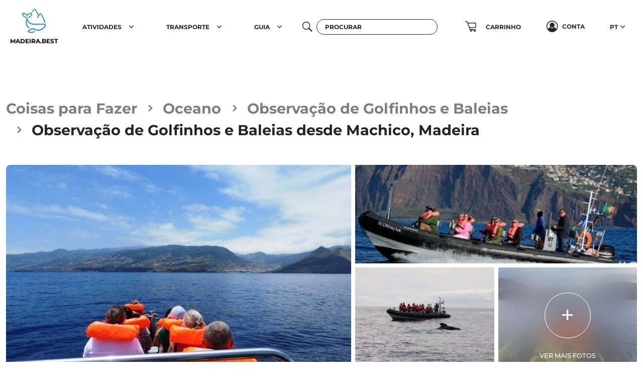

--- FILE ---
content_type: text/html; charset=UTF-8
request_url: https://madeira.best/produto/observacao-de-golfinhos-e-baleias-desde-machico/reservar-ja
body_size: 136374
content:
<!DOCTYPE html>
<html class="h-100" lang="pt" xmlns="http://www.w3.org/1999/xhtml" xmlns:fb="http://ogp.me/ns/fb#">
<head>


    <script>
        // Define dataLayer and the gtag function.
        window.dataLayer = window.dataLayer || [];

        let gtag = function () {
            dataLayer.push(arguments);
        };

        // Set default consent to 'denied' as a placeholder
        // Determine actual values based on your own requirements
        // gtag('consent', 'default', {
        //     'analytics_storage': 'denied',
        //     'region': ['ES', 'US-AK']
        // });

        gtag('consent', 'default', {
            'ad_storage': 'denied',
            'ad_user_data': 'denied',
            'ad_personalization': 'denied',
        });

        gtag('set', 'url_passthrough', true);
        gtag('set', 'ads_data_redaction', true);
    </script>

            <script async src="https://www.googletagmanager.com/gtag/js?id=G-GJ4844HTX4"></script>
        <script>
            window.dataLayer = window.dataLayer || [];

            // let gtag = gtag || function () {
            //     dataLayer.push(arguments);
            // };

            gtag('js', new Date());
            gtag('config', 'G-GJ4844HTX4');
            gtag('config', 'AW-10907781714');
        </script>

    
    <meta charset="UTF-8">
    <meta content="width=device-width, initial-scale=1.0, maximum-scale=1.0, user-scalable=no" name="viewport"/>
    <meta name="author" content="Wow Systems">
    <meta name="csrf-token" content="9KLmxQO0BWtWxe50ZoXmP0ZaCqoupesHMZpCeI4P">
    
            <meta name="robots" content="index, follow"/>
        
            <meta name="description" content="Observe espécies selvagens; Cetáceos, pássaros, peixes e tartarugas em seu habitat natural; Aprecie a maravilhosa vista do mar da costa da Ilha da Madeira; Atividade com grande respeito à natureza sempre assistida por um biólogo marinho e um observador;">
        <meta name="keywords" content="">
    

            <link rel="apple-touch-icon" sizes="180x180" href="https://madeira.best/img/front-3/favicon/apple-touch-icon.png">
        <link rel="icon" type="image/png" sizes="32x32" href="https://madeira.best/img/front-3/favicon/favicon-32x32.png">
        <link rel="icon" type="image/png" sizes="16x16" href="https://madeira.best/img/front-3/favicon/favicon-16x16.png">
        <link rel="manifest" href=https://madeira.best/img/front-3/favicon/site.webmanifest>
        <link rel="mask-icon" href="https://madeira.best/img/front-3/favicon/safari-pinned-tab.svg" color="#5bbad5">
        <link rel="shortcut icon" href="https://madeira.best/img/front-3/favicon/favicon.ico">
        <meta name="msapplication-TileColor" content="#da532c">
        <meta name="msapplication-config" content="https://madeira.best/img/front-3/favicon/browserconfig.xml">
        <meta name="theme-color" content="#ffffff">
    
            
                    <meta property="og:site_name" content="Observação de Golfinhos e Baleias desde Machico, Madeira">
            <meta property="fb:app_id" content="294742494403658">
            <meta property="fb:profile_id" content="https://www.facebook.com/madeira.best/">
                                                <meta property="og:type" content="product">
                                                                <meta property="og:title" content="Observação de Golfinhos e Baleias desde Machico, Madeira">
                                                                <meta property="og:description" content="Observe baleias e golfinhos, com saida em Machico, no seu habitat natural e desfrute da maravilhosa vista pela costa mais este da ilha da Madeira com um biólogo marinho.">
                                                                <meta property="place:location:latitude" content="32.718223065094">
                                                                <meta property="place:location:longitude" content="-16.759560885535">
                            
                                                <meta property="og:image" content="https://madeira.best/storage/uploads/img/whale--dolphin-watching-from-machico-madeira-15dcaa7e3ce254.jpeg">
                    <meta property="twitter:image" content="https://madeira.best/storage/uploads/img/whale--dolphin-watching-from-machico-madeira-15dcaa7e3ce254.jpeg">
                                    <meta property="og:image" content="https://madeira.best/storage/uploads/img/whale--dolphin-watching-from-machico-madeira-15dcaa7e45d36a.jpg">
                    <meta property="twitter:image" content="https://madeira.best/storage/uploads/img/whale--dolphin-watching-from-machico-madeira-15dcaa7e45d36a.jpg">
                                    <meta property="og:image" content="https://madeira.best/storage/uploads/img/whale--dolphin-watching-from-machico-madeira-25dcaa7e49e017.jpeg">
                    <meta property="twitter:image" content="https://madeira.best/storage/uploads/img/whale--dolphin-watching-from-machico-madeira-25dcaa7e49e017.jpeg">
                                    <meta property="og:image" content="https://madeira.best/storage/uploads/img/whale--dolphin-watching-from-machico-madeira-25dcaa7e52ea73.jpg">
                    <meta property="twitter:image" content="https://madeira.best/storage/uploads/img/whale--dolphin-watching-from-machico-madeira-25dcaa7e52ea73.jpg">
                                    <meta property="og:image" content="https://madeira.best/storage/uploads/img/whale--dolphin-watching-from-machico-madeira-35dcaa7e588843.jpg">
                    <meta property="twitter:image" content="https://madeira.best/storage/uploads/img/whale--dolphin-watching-from-machico-madeira-35dcaa7e588843.jpg">
                                    <meta property="og:image" content="https://madeira.best/storage/uploads/img/whale--dolphin-watching-from-machico-madeira-45dcaa7e5e9391.jpg">
                    <meta property="twitter:image" content="https://madeira.best/storage/uploads/img/whale--dolphin-watching-from-machico-madeira-45dcaa7e5e9391.jpg">
                            

                        
    
            <meta name="msvalidate.01" content="6E040CE987A409BF6B0306AD7B273DF0"/>
    
    
    <title>
                    Observação de Golfinhos e Baleias desde Machico, Madeira
            </title>

                <link media="all" type="text/css" rel="stylesheet" href="https://madeira.best/css/front-3/style.min.css?v=0.000000000043">
        <style type="text/css">
        .notificationTitle {
            font-weight: bolder;
            text-transform: uppercase;
        }
    </style>

            <script src="https://madeira.best/js/front/header_script.min.js"></script>
    
    
</head>
<body class="d-flex flex-column h-100 product_page" data-bs-spy="scroll">

        <!-- BEGIN LOADER -->
    <div id="page-loader" class="fade in">
        <div class="loader d-flex align-items-center text-center justify-content-center">
            <img src="/img/front-3/logo.svg" class="img_fade" data-opacity=".65">
        </div>

    </div>
    <!--  END LOADER -->

<form method="POST" action="https://madeira.best/product" accept-charset="UTF-8" class="page_form h-100 d-flex flex-column fade"><input name="_token" type="hidden" value="9KLmxQO0BWtWxe50ZoXmP0ZaCqoupesHMZpCeI4P">

<div id="my_name_DeaeUGpH6BcSoFLd_wrap" style="display:none;">
        <input name="my_name_DeaeUGpH6BcSoFLd" type="text" value="" id="my_name_DeaeUGpH6BcSoFLd">
        <input name="valid_from" type="text" value="[base64]">
    </div>


    <nav id="main_navbar" class="navbar navbar-expand-md navbar-light fixed-top py-0 sm-navbar">
    <div class="container-xxl pt-2 pb-3 py-md-0">
        <a class="navbar-brand ms-2" href="https://madeira.best" title="Madeira.Best">
            <div class="d-flex flex-column justify-content-center align-items-center">
                <img src="https://madeira.best/img/front-3/logo.svg" alt="Madeira.Best" title="Madeira.Best" class="mb-2">
                <span>Madeira.Best</span>
            </div>
        </a>

                    
            <div class="d-flex">
                
                <button type="button" id="btn_nav_search" class="btn btn-circle btn-transparent d-md-none">
                    <i class="fs-5 icomf icom_search"></i>
                </button>

                
                <button class="btn btn-circle btn-transparent d-md-none me-2 nav_shopping_cart position_relative" type="button" data-bs-toggle="modal" data-bs-target="#mobile_preview_shopping_cart_modal">
                                        <i class="icom icomf icom_shopping-cart fs-3"></i>
                </button>

                <button class="navbar-toggler hamburger hamburger--collapse collapsed sm-toggler-anchor sm-toggler-anchor--show" type="button" data-bs-toggle="collapse" data-bs-target="#navbarCollapse" aria-controls="navbarCollapse"
                        aria-expanded="false" aria-label="Toggle navigation">
                    <span class="hamburger-box"><span class="hamburger-inner"></span></span>
                </button>
            </div>

            <div class="sm-collapse">
                <ul class="sm-nav mt-2 mt-md-0 justify-content-around">
                                            <li class="sm-nav-item px-lg-2">
        <a class="sm-nav-link sm-nav-link--split" href="https://madeira.best/categoria/coisas-para-fazer" title="Atividades">
            <span>Atividades</span>
        </a>
                    <button class="sm-nav-link sm-nav-link--split sm-sub-toggler" aria-label="Toggle sub menu"></button>
            <ul class="sm-sub">
                                    <li class="sm-sub-item">
        <a class="sm-sub-link sm-sub-link--split" href="https://madeira.best/categoria/coisas-para-fazer/terra" title="Terra">
            <span>Terra</span>
        </a>
                    <button class="sm-sub-link sm-sub-link--split sm-sub-toggler" aria-label="Toggle sub menu"></button>
            <ul class="sm-sub">
                                    <li class="sm-sub-item">
        <a class="sm-sub-link " href="https://madeira.best/categoria/coisas-para-fazer/terra/caminhas-e-levadas" title="Caminhadas &amp; Levadas">
            <span>Caminhadas & Levadas</span>
        </a>
            </li>
                                    <li class="sm-sub-item">
        <a class="sm-sub-link " href="https://madeira.best/categoria/coisas-para-fazer/terra/excursoes-tours" title="Excursões &amp; Tours">
            <span>Excursões & Tours</span>
        </a>
            </li>
                                    <li class="sm-sub-item">
        <a class="sm-sub-link " href="https://madeira.best/categoria/coisas-para-fazer/terra/passeios-privados" title="Passeios Privados">
            <span>Passeios Privados</span>
        </a>
            </li>
                                    <li class="sm-sub-item">
        <a class="sm-sub-link " href="https://madeira.best/categoria/coisas-para-fazer/terra/passeios-de-jipe" title="Passeios de Jipe">
            <span>Passeios de Jipe</span>
        </a>
            </li>
                                    <li class="sm-sub-item">
        <a class="sm-sub-link " href="https://madeira.best/categoria/coisas-para-fazer/terra/buggy-moto-4" title="Buggy &amp; Moto 4">
            <span>Buggy & Moto 4</span>
        </a>
            </li>
                                    <li class="sm-sub-item">
        <a class="sm-sub-link " href="https://madeira.best/categoria/coisas-para-fazer/terra/canyoning" title="Canyoning">
            <span>Canyoning</span>
        </a>
            </li>
                                    <li class="sm-sub-item">
        <a class="sm-sub-link " href="https://madeira.best/categoria/coisas-para-fazer/terra/passeios-turisticos" title="Passeios Turísticos">
            <span>Passeios Turísticos</span>
        </a>
            </li>
                                    <li class="sm-sub-item">
        <a class="sm-sub-link " href="https://madeira.best/categoria/coisas-para-fazer/terra/tours-gastronomicos-vinhos" title="Tours Gastronómicos &amp; Vinhos">
            <span>Tours Gastronómicos & Vinhos</span>
        </a>
            </li>
                                    <li class="sm-sub-item">
        <a class="sm-sub-link " href="https://madeira.best/categoria/coisas-para-fazer/terra/excursoes-de-autocarro" title="Excursões de Autocarro">
            <span>Excursões de Autocarro</span>
        </a>
            </li>
                                    <li class="sm-sub-item">
        <a class="sm-sub-link " href="https://madeira.best/categoria/coisas-para-fazer/terra/ciclismo-de-montanha" title="Ciclismo de Montanha">
            <span>Ciclismo de Montanha</span>
        </a>
            </li>
                                    <li class="sm-sub-item">
        <a class="sm-sub-link " href="https://madeira.best/categoria/coisas-para-fazer/terra/tours-fauna-flora" title="Tours Fauna &amp; Flora">
            <span>Tours Fauna & Flora</span>
        </a>
            </li>
                                    <li class="sm-sub-item">
        <a class="sm-sub-link " href="https://madeira.best/categoria/coisas-para-fazer/terra/escalada" title="Escalada">
            <span>Escalada</span>
        </a>
            </li>
                                    <li class="sm-sub-item">
        <a class="sm-sub-link " href="https://madeira.best/categoria/coisas-para-fazer/terra/tuk-tuk-madeira" title="Passeios de Tuk Tuk">
            <span>Passeios de Tuk Tuk</span>
        </a>
            </li>
                                    <li class="sm-sub-item">
        <a class="sm-sub-link " href="https://madeira.best/categoria/coisas-para-fazer/terra/espetaculos-ao-vivo" title="Espetáculos ao Vivo">
            <span>Espetáculos ao Vivo</span>
        </a>
            </li>
                                    <li class="sm-sub-item">
        <a class="sm-sub-link " href="https://madeira.best/categoria/coisas-para-fazer/terra/passeios-a-cavalo" title="Passeios a Cavalo">
            <span>Passeios a Cavalo</span>
        </a>
            </li>
                                    <li class="sm-sub-item">
        <a class="sm-sub-link " href="https://madeira.best/categoria/coisas-para-fazer/terra/excursoes-fotograficas" title="Excursões Fotográficas">
            <span>Excursões Fotográficas</span>
        </a>
            </li>
                                    <li class="sm-sub-item">
        <a class="sm-sub-link " href="https://madeira.best/categoria/coisas-para-fazer/terra/ornitologia" title="Ornitologia">
            <span>Ornitologia</span>
        </a>
            </li>
                                    <li class="sm-sub-item">
        <a class="sm-sub-link " href="https://madeira.best/categoria/coisas-para-fazer/terra/segway-bubbles-e-sidecars" title="Segway, Bubbles &amp; Sidecars">
            <span>Segway, Bubbles & Sidecars</span>
        </a>
            </li>
                                    <li class="sm-sub-item">
        <a class="sm-sub-link " href="https://madeira.best/categoria/coisas-para-fazer/terra/tours-citadinos" title="Passeios Citadinos">
            <span>Passeios Citadinos</span>
        </a>
            </li>
                                    <li class="sm-sub-item">
        <a class="sm-sub-link " href="https://madeira.best/categoria/coisas-para-fazer/terra/tours-geologicos-natureza" title="Tours Geologicos &amp; Natureza">
            <span>Tours Geologicos & Natureza</span>
        </a>
            </li>
                                    <li class="sm-sub-item">
        <a class="sm-sub-link " href="https://madeira.best/categoria/coisas-para-fazer/terra/tours-viaturas-vintage" title="Tours Viaturas Vintage">
            <span>Tours Viaturas Vintage</span>
        </a>
            </li>
                                    <li class="sm-sub-item">
        <a class="sm-sub-link " href="https://madeira.best/categoria/coisas-para-fazer/terra/trail-tours-ilha-madeira" title="Trail Tours">
            <span>Trail Tours</span>
        </a>
            </li>
                                    <li class="sm-sub-item">
        <a class="sm-sub-link " href="https://madeira.best/categoria/coisas-para-fazer/terra/moto" title="Moto">
            <span>Moto</span>
        </a>
            </li>
                                    <li class="sm-sub-item">
        <a class="sm-sub-link " href="https://madeira.best/categoria/coisas-para-fazer/terra/aluguer-de-bicicletas" title="Aluguer de bicicletas">
            <span>Aluguer de bicicletas</span>
        </a>
            </li>
                                    <li class="sm-sub-item">
        <a class="sm-sub-link " href="https://madeira.best/categoria/coisas-para-fazer/terra/experiencias-gastronomicas" title="Experiências Gastronomicas">
            <span>Experiências Gastronomicas</span>
        </a>
            </li>
                                    <li class="sm-sub-item">
        <a class="sm-sub-link " href="https://madeira.best/categoria/coisas-para-fazer/terra/aulas-workshops" title="Aulas e workshops">
            <span>Aulas e workshops</span>
        </a>
            </li>
                            </ul>
            </li>
                                    <li class="sm-sub-item">
        <a class="sm-sub-link sm-sub-link--split" href="https://madeira.best/categoria/coisas-para-fazer/oceano" title="Oceano">
            <span>Oceano</span>
        </a>
                    <button class="sm-sub-link sm-sub-link--split sm-sub-toggler" aria-label="Toggle sub menu"></button>
            <ul class="sm-sub">
                                    <li class="sm-sub-item">
        <a class="sm-sub-link " href="https://madeira.best/categoria/coisas-para-fazer/oceano/observacao-de-baleias-golfinhos" title="Observação de Golfinhos e Baleias">
            <span>Observação de Golfinhos e Baleias</span>
        </a>
            </li>
                                    <li class="sm-sub-item">
        <a class="sm-sub-link " href="https://madeira.best/categoria/coisas-para-fazer/oceano/passeios-de-barco" title="Passeios de Barco">
            <span>Passeios de Barco</span>
        </a>
            </li>
                                    <li class="sm-sub-item">
        <a class="sm-sub-link sm-sub-link--split" href="https://madeira.best/categoria/coisas-para-fazer/oceano/aluguer-de-barcos-iates" title="Aluguer de Barcos &amp; Iates">
            <span>Aluguer de Barcos & Iates</span>
        </a>
                    <button class="sm-sub-link sm-sub-link--split sm-sub-toggler" aria-label="Toggle sub menu"></button>
            <ul class="sm-sub">
                                    <li class="sm-sub-item">
        <a class="sm-sub-link " href="https://madeira.best/categoria/coisas-para-fazer/oceano/aluguer-de-barcos-iates/aluguer-de-iates-privados" title="Iates Privados">
            <span>Iates Privados</span>
        </a>
            </li>
                                    <li class="sm-sub-item">
        <a class="sm-sub-link " href="https://madeira.best/categoria/coisas-para-fazer/oceano/aluguer-de-barcos-iates/aluguer-de-veleiros-privados" title="Veleiros Privados">
            <span>Veleiros Privados</span>
        </a>
            </li>
                                    <li class="sm-sub-item">
        <a class="sm-sub-link " href="https://madeira.best/categoria/coisas-para-fazer/oceano/aluguer-de-barcos-iates/aluguer-de-catamaran-privados" title="Catamaran Privados">
            <span>Catamaran Privados</span>
        </a>
            </li>
                                    <li class="sm-sub-item">
        <a class="sm-sub-link " href="https://madeira.best/categoria/coisas-para-fazer/oceano/aluguer-de-barcos-iates/aluguer-charter-semanal" title="Aluguer Charter Semanal">
            <span>Aluguer Charter Semanal</span>
        </a>
            </li>
                            </ul>
            </li>
                                    <li class="sm-sub-item">
        <a class="sm-sub-link " href="https://madeira.best/categoria/coisas-para-fazer/oceano/passeios-de-barco-as-ilhas-desertas" title="Passeios de Barco às Ilhas Desertas">
            <span>Passeios de Barco às Ilhas Desertas</span>
        </a>
            </li>
                                    <li class="sm-sub-item">
        <a class="sm-sub-link " href="https://madeira.best/categoria/coisas-para-fazer/oceano/passeios-de-barco-ao-por-do-sol-madeira" title="Passeios de Barco ao Pôr do sol">
            <span>Passeios de Barco ao Pôr do sol</span>
        </a>
            </li>
                                    <li class="sm-sub-item">
        <a class="sm-sub-link " href="https://madeira.best/categoria/coisas-para-fazer/oceano/mergulho" title="Mergulho">
            <span>Mergulho</span>
        </a>
            </li>
                                    <li class="sm-sub-item">
        <a class="sm-sub-link " href="https://madeira.best/categoria/coisas-para-fazer/oceano/pesca-desportiva" title="Pesca Desportiva">
            <span>Pesca Desportiva</span>
        </a>
            </li>
                                    <li class="sm-sub-item">
        <a class="sm-sub-link " href="https://madeira.best/categoria/coisas-para-fazer/oceano/bodyboard" title="Bodyboard">
            <span>Bodyboard</span>
        </a>
            </li>
                                    <li class="sm-sub-item">
        <a class="sm-sub-link " href="https://madeira.best/categoria/coisas-para-fazer/oceano/coasteering" title="Coasteering">
            <span>Coasteering</span>
        </a>
            </li>
                                    <li class="sm-sub-item">
        <a class="sm-sub-link " href="https://madeira.best/categoria/coisas-para-fazer/oceano/kayak" title="Kayak">
            <span>Kayak</span>
        </a>
            </li>
                                    <li class="sm-sub-item">
        <a class="sm-sub-link " href="https://madeira.best/categoria/coisas-para-fazer/oceano/stand-up-paddle" title="Stand Up Paddle">
            <span>Stand Up Paddle</span>
        </a>
            </li>
                                    <li class="sm-sub-item">
        <a class="sm-sub-link " href="https://madeira.best/categoria/coisas-para-fazer/oceano/surf" title="Surf">
            <span>Surf</span>
        </a>
            </li>
                                    <li class="sm-sub-item">
        <a class="sm-sub-link " href="https://madeira.best/categoria/coisas-para-fazer/oceano/vela" title="Vela">
            <span>Vela</span>
        </a>
            </li>
                                    <li class="sm-sub-item">
        <a class="sm-sub-link " href="https://madeira.best/categoria/coisas-para-fazer/oceano/windsurf" title="Windsurf">
            <span>Windsurf</span>
        </a>
            </li>
                                    <li class="sm-sub-item">
        <a class="sm-sub-link " href="https://madeira.best/categoria/coisas-para-fazer/oceano/desportos-aquaticos" title="Desportos Aquáticos">
            <span>Desportos Aquáticos</span>
        </a>
            </li>
                                    <li class="sm-sub-item">
        <a class="sm-sub-link sm-sub-link--split" href="https://madeira.best/categoria/coisas-para-fazer/oceano/espetaculos-fogo-de-artificio" title="Espetaculos Fogo de Artifício">
            <span>Espetaculos Fogo de Artifício</span>
        </a>
                    <button class="sm-sub-link sm-sub-link--split sm-sub-toggler" aria-label="Toggle sub menu"></button>
            <ul class="sm-sub">
                                    <li class="sm-sub-item">
        <a class="sm-sub-link " href="https://madeira.best/categoria/coisas-para-fazer/oceano/espetaculos-fogo-de-artificio/festival-do-atlantico" title="Festival do Atlântico">
            <span>Festival do Atlântico</span>
        </a>
            </li>
                            </ul>
            </li>
                                    <li class="sm-sub-item">
        <a class="sm-sub-link " href="https://madeira.best/categoria/coisas-para-fazer/oceano/passeios-de-natacao" title="Passeios de Natação">
            <span>Passeios de Natação</span>
        </a>
            </li>
                            </ul>
            </li>
                                    <li class="sm-sub-item">
        <a class="sm-sub-link " href="https://madeira.best/categoria/coisas-para-fazer/terra/caminhas-e-levadas" title="Caminhadas e Levadas">
            <span>Caminhadas e Levadas</span>
        </a>
            </li>
                                    <li class="sm-sub-item">
        <a class="sm-sub-link " href="https://madeira.best/categoria/coisas-para-fazer/terra/excursoes-tours" title="Excursões &amp; Tours">
            <span>Excursões & Tours</span>
        </a>
            </li>
                                    <li class="sm-sub-item">
        <a class="sm-sub-link " href="https://madeira.best/categoria/coisas-para-fazer/oceano/observacao-de-baleias-golfinhos" title="Observação de Golfinhos e Baleias">
            <span>Observação de Golfinhos e Baleias</span>
        </a>
            </li>
                                    <li class="sm-sub-item">
        <a class="sm-sub-link " href="https://madeira.best/categoria/coisas-para-fazer/oceano/passeios-de-barco" title="Passeios de Barco">
            <span>Passeios de Barco</span>
        </a>
            </li>
                                    <li class="sm-sub-item">
        <a class="sm-sub-link " href="https://madeira.best/categoria/coisas-para-fazer/oceano/pesca-desportiva" title="Pesca Desportiva">
            <span>Pesca Desportiva</span>
        </a>
            </li>
                            </ul>
            </li>
                                            <li class="sm-nav-item px-lg-2">
        <a class="sm-nav-link sm-nav-link--split" href="https://madeira.best/categoria/transporte" title="Transporte">
            <span>Transporte</span>
        </a>
                    <button class="sm-nav-link sm-nav-link--split sm-sub-toggler" aria-label="Toggle sub menu"></button>
            <ul class="sm-sub">
                                    <li class="sm-sub-item">
        <a class="sm-sub-link sm-sub-link--split" href="https://madeira.best/categoria/transporte/acessibilidade" title="Acessibilidade">
            <span>Acessibilidade</span>
        </a>
                    <button class="sm-sub-link sm-sub-link--split sm-sub-toggler" aria-label="Toggle sub menu"></button>
            <ul class="sm-sub">
                                    <li class="sm-sub-item">
        <a class="sm-sub-link " href="https://madeira.best/categoria/transporte/acessibilidade/alugueres-de-acessibilidade" title="Alugueres de Acessibilidade">
            <span>Alugueres de Acessibilidade</span>
        </a>
            </li>
                                    <li class="sm-sub-item">
        <a class="sm-sub-link " href="https://madeira.best/categoria/transporte/acessibilidade/passeios-acessiveis" title="Passeios Acessíveis">
            <span>Passeios Acessíveis</span>
        </a>
            </li>
                            </ul>
            </li>
                                    <li class="sm-sub-item">
        <a class="sm-sub-link " href="https://madeira.best/categoria/transporte/aluguer-de-carro" title="Aluguer de Carro">
            <span>Aluguer de Carro</span>
        </a>
            </li>
                                    <li class="sm-sub-item">
        <a class="sm-sub-link " href="https://madeira.best/categoria/transporte/aluguer-de-moto" title="Aluguer de Moto">
            <span>Aluguer de Moto</span>
        </a>
            </li>
                                    <li class="sm-sub-item">
        <a class="sm-sub-link sm-sub-link--split" href="https://madeira.best/categoria/transporte/transferes" title="Transferes">
            <span>Transferes</span>
        </a>
                    <button class="sm-sub-link sm-sub-link--split sm-sub-toggler" aria-label="Toggle sub menu"></button>
            <ul class="sm-sub">
                                    <li class="sm-sub-item">
        <a class="sm-sub-link " href="https://madeira.best/categoria/transporte/transferes/transfers-para-caminhadas-privadas" title="Transfers para Caminhadas Privadas">
            <span>Transfers para Caminhadas Privadas</span>
        </a>
            </li>
                                    <li class="sm-sub-item">
        <a class="sm-sub-link " href="https://madeira.best/categoria/transporte/transferes/transfers-aeroporto" title="Transfers Aeroporto">
            <span>Transfers Aeroporto</span>
        </a>
            </li>
                            </ul>
            </li>
                            </ul>
            </li>
                                            <li class="sm-nav-item px-lg-2">
        <a class="sm-nav-link sm-nav-link--split" href="https://madeira.best/guia" title="Guia">
            <span>Guia</span>
        </a>
                    <button class="sm-nav-link sm-nav-link--split sm-sub-toggler" aria-label="Toggle sub menu"></button>
            <ul class="sm-sub">
                                    <li class="sm-sub-item">
        <a class="sm-sub-link sm-sub-link--split" href="https://madeira.best/guia/factos-madeira" title="Factos sobre a ilha da Madeira">
            <span>Factos sobre a ilha da Madeira</span>
        </a>
                    <button class="sm-sub-link sm-sub-link--split sm-sub-toggler" aria-label="Toggle sub menu"></button>
            <ul class="sm-sub">
                                    <li class="sm-sub-item">
        <a class="sm-sub-link " href="https://madeira.best/guia/factos-madeira/cultura-ilha-da-madeira" title="Cultura da Ilha da Madeira">
            <span>Cultura da Ilha da Madeira</span>
        </a>
            </li>
                                    <li class="sm-sub-item">
        <a class="sm-sub-link " href="https://madeira.best/guia/factos-madeira/aeroporto-da-madeira-cristiano-ronaldo" title="Aeroporto da Madeira">
            <span>Aeroporto da Madeira</span>
        </a>
            </li>
                                    <li class="sm-sub-item">
        <a class="sm-sub-link sm-sub-link--split" href="https://madeira.best/guia/factos-madeira/artes-e-oficios-da-ilha-da-madeira" title="Artes e Oficios">
            <span>Artes e Oficios</span>
        </a>
                    <button class="sm-sub-link sm-sub-link--split sm-sub-toggler" aria-label="Toggle sub menu"></button>
            <ul class="sm-sub">
                                    <li class="sm-sub-item">
        <a class="sm-sub-link " href="https://madeira.best/guia/factos-madeira/artes-e-oficios-da-ilha-da-madeira/os-vimes" title="Os Vimes">
            <span>Os Vimes</span>
        </a>
            </li>
                                    <li class="sm-sub-item">
        <a class="sm-sub-link " href="https://madeira.best/guia/factos-madeira/artes-e-oficios-da-ilha-da-madeira/instrumentos-musicais-da-madeira" title="Instrumentos Musicais">
            <span>Instrumentos Musicais</span>
        </a>
            </li>
                                    <li class="sm-sub-item">
        <a class="sm-sub-link " href="https://madeira.best/guia/factos-madeira/artes-e-oficios-da-ilha-da-madeira/tapecarias-da-madeira" title="Tapeçarias">
            <span>Tapeçarias</span>
        </a>
            </li>
                                    <li class="sm-sub-item">
        <a class="sm-sub-link " href="https://madeira.best/guia/factos-madeira/artes-e-oficios-da-ilha-da-madeira/bordado-madeira" title="Bordado">
            <span>Bordado</span>
        </a>
            </li>
                            </ul>
            </li>
                                    <li class="sm-sub-item">
        <a class="sm-sub-link " href="https://madeira.best/guia/factos-madeira/economia-da-ilha-da-madeira" title="Economia">
            <span>Economia</span>
        </a>
            </li>
                                    <li class="sm-sub-item">
        <a class="sm-sub-link " href="https://madeira.best/guia/factos-madeira/fogo-de-artificio-na-ilha-da-madeira" title="Fogo de Artificio">
            <span>Fogo de Artificio</span>
        </a>
            </li>
                                    <li class="sm-sub-item">
        <a class="sm-sub-link " href="https://madeira.best/guia/factos-madeira/ilha-do-porto-santo" title="Ilha do Porto Santo">
            <span>Ilha do Porto Santo</span>
        </a>
            </li>
                                    <li class="sm-sub-item">
        <a class="sm-sub-link sm-sub-link--split" href="https://madeira.best/guia/factos-madeira/cidades-e-municipios-da-ilha-da-madeira" title="Cidades e Municípios">
            <span>Cidades e Municípios</span>
        </a>
                    <button class="sm-sub-link sm-sub-link--split sm-sub-toggler" aria-label="Toggle sub menu"></button>
            <ul class="sm-sub">
                                    <li class="sm-sub-item">
        <a class="sm-sub-link " href="https://madeira.best/guia/factos-madeira/cidades-e-municipios-da-ilha-da-madeira/calheta" title="Calheta">
            <span>Calheta</span>
        </a>
            </li>
                                    <li class="sm-sub-item">
        <a class="sm-sub-link " href="https://madeira.best/guia/factos-madeira/cidades-e-municipios-da-ilha-da-madeira/camara-de-lobos" title="Câmara de Lobos">
            <span>Câmara de Lobos</span>
        </a>
            </li>
                                    <li class="sm-sub-item">
        <a class="sm-sub-link " href="https://madeira.best/guia/factos-madeira/cidades-e-municipios-da-ilha-da-madeira/funchal" title="Funchal">
            <span>Funchal</span>
        </a>
            </li>
                                    <li class="sm-sub-item">
        <a class="sm-sub-link " href="https://madeira.best/guia/factos-madeira/cidades-e-municipios-da-ilha-da-madeira/machico" title="Machico">
            <span>Machico</span>
        </a>
            </li>
                                    <li class="sm-sub-item">
        <a class="sm-sub-link " href="https://madeira.best/guia/factos-madeira/cidades-e-municipios-da-ilha-da-madeira/ponta-do-sol" title="Ponta do Sol">
            <span>Ponta do Sol</span>
        </a>
            </li>
                                    <li class="sm-sub-item">
        <a class="sm-sub-link " href="https://madeira.best/guia/factos-madeira/cidades-e-municipios-da-ilha-da-madeira/porto-moniz" title="Porto Moniz">
            <span>Porto Moniz</span>
        </a>
            </li>
                                    <li class="sm-sub-item">
        <a class="sm-sub-link " href="https://madeira.best/guia/factos-madeira/cidades-e-municipios-da-ilha-da-madeira/porto-santo" title="Porto Santo">
            <span>Porto Santo</span>
        </a>
            </li>
                                    <li class="sm-sub-item">
        <a class="sm-sub-link " href="https://madeira.best/guia/factos-madeira/cidades-e-municipios-da-ilha-da-madeira/ribeira-brava" title="Ribeira Brava">
            <span>Ribeira Brava</span>
        </a>
            </li>
                                    <li class="sm-sub-item">
        <a class="sm-sub-link " href="https://madeira.best/guia/factos-madeira/cidades-e-municipios-da-ilha-da-madeira/santa-cruz" title="Santa Cruz">
            <span>Santa Cruz</span>
        </a>
            </li>
                                    <li class="sm-sub-item">
        <a class="sm-sub-link " href="https://madeira.best/guia/factos-madeira/cidades-e-municipios-da-ilha-da-madeira/santana" title="Santana">
            <span>Santana</span>
        </a>
            </li>
                                    <li class="sm-sub-item">
        <a class="sm-sub-link " href="https://madeira.best/guia/factos-madeira/cidades-e-municipios-da-ilha-da-madeira/sao-vicente" title="São Vicente">
            <span>São Vicente</span>
        </a>
            </li>
                            </ul>
            </li>
                                    <li class="sm-sub-item">
        <a class="sm-sub-link " href="https://madeira.best/guia/factos-madeira/ilhas-desertas-e-selvagens" title="Ilhas Desertas e Selvagens">
            <span>Ilhas Desertas e Selvagens</span>
        </a>
            </li>
                                    <li class="sm-sub-item">
        <a class="sm-sub-link " href="https://madeira.best/guia/factos-madeira/jardins-da-ilha-da-madeira" title="Jardins da Madeira">
            <span>Jardins da Madeira</span>
        </a>
            </li>
                                    <li class="sm-sub-item">
        <a class="sm-sub-link " href="https://madeira.best/guia/factos-madeira/levadas-da-ilha-da-madeira" title="As Levadas">
            <span>As Levadas</span>
        </a>
            </li>
                                    <li class="sm-sub-item">
        <a class="sm-sub-link " href="https://madeira.best/guia/factos-madeira/localizacao-e-clima-da-ilha-da-madeira" title="Localização e Clima">
            <span>Localização e Clima</span>
        </a>
            </li>
                                    <li class="sm-sub-item">
        <a class="sm-sub-link " href="https://madeira.best/guia/factos-madeira/historia-da-ilha-da-madeira" title="História da Madeira">
            <span>História da Madeira</span>
        </a>
            </li>
                                    <li class="sm-sub-item">
        <a class="sm-sub-link sm-sub-link--split" href="https://madeira.best/guia/factos-madeira/natureza-da-ilha-da-madeira" title="Natureza">
            <span>Natureza</span>
        </a>
                    <button class="sm-sub-link sm-sub-link--split sm-sub-toggler" aria-label="Toggle sub menu"></button>
            <ul class="sm-sub">
                                    <li class="sm-sub-item">
        <a class="sm-sub-link " href="https://madeira.best/guia/factos-madeira/natureza-da-ilha-da-madeira/vida-animal-na-ilha-da-madeira" title="Vida Animal">
            <span>Vida Animal</span>
        </a>
            </li>
                                    <li class="sm-sub-item">
        <a class="sm-sub-link " href="https://madeira.best/guia/factos-madeira/natureza-da-ilha-da-madeira/fauna-e-flora-da-ilha-da-madeira" title="Fauna e Flora">
            <span>Fauna e Flora</span>
        </a>
            </li>
                                    <li class="sm-sub-item">
        <a class="sm-sub-link " href="https://madeira.best/guia/factos-madeira/natureza-da-ilha-da-madeira/floresta-laurissilva-da-ilha-da-madeira" title="Floresta Laurissilva">
            <span>Floresta Laurissilva</span>
        </a>
            </li>
                            </ul>
            </li>
                                    <li class="sm-sub-item">
        <a class="sm-sub-link " href="https://madeira.best/guia/factos-madeira/geologia-da-ilha-da-madeira" title="Geologia">
            <span>Geologia</span>
        </a>
            </li>
                                    <li class="sm-sub-item">
        <a class="sm-sub-link " href="https://madeira.best/guia/factos-madeira/populacao-da-ilha-da-madeira" title="População">
            <span>População</span>
        </a>
            </li>
                                    <li class="sm-sub-item">
        <a class="sm-sub-link " href="https://madeira.best/guia/factos-madeira/vinho-madeira" title="Vinho Madeira">
            <span>Vinho Madeira</span>
        </a>
            </li>
                                    <li class="sm-sub-item">
        <a class="sm-sub-link " href="https://madeira.best/guia/factos-madeira/gastronomia-da-ilha-da-madeira" title="Gastronomia">
            <span>Gastronomia</span>
        </a>
            </li>
                            </ul>
            </li>
                                    <li class="sm-sub-item">
        <a class="sm-sub-link sm-sub-link--split" href="https://madeira.best/guia/atividades" title="Atividades">
            <span>Atividades</span>
        </a>
                    <button class="sm-sub-link sm-sub-link--split sm-sub-toggler" aria-label="Toggle sub menu"></button>
            <ul class="sm-sub">
                                    <li class="sm-sub-item">
        <a class="sm-sub-link sm-sub-link--split" href="https://madeira.best/guia/atividades/terra" title="Terra">
            <span>Terra</span>
        </a>
                    <button class="sm-sub-link sm-sub-link--split sm-sub-toggler" aria-label="Toggle sub menu"></button>
            <ul class="sm-sub">
                                    <li class="sm-sub-item">
        <a class="sm-sub-link " href="https://madeira.best/guia/atividades/terra/caminhadas-nas-levadas-da-ilha-da-madeira" title="Levada Walks">
            <span>Levada Walks</span>
        </a>
            </li>
                                    <li class="sm-sub-item">
        <a class="sm-sub-link " href="https://madeira.best/guia/atividades/terra/caminhadas-e-trilhos-na-ilha-da-madeira" title="Caminhadas &amp; Trilhos">
            <span>Caminhadas & Trilhos</span>
        </a>
            </li>
                                    <li class="sm-sub-item">
        <a class="sm-sub-link " href="https://madeira.best/guia/atividades/terra/canyoning-na-ilha-da-madeira" title="Canyoning">
            <span>Canyoning</span>
        </a>
            </li>
                                    <li class="sm-sub-item">
        <a class="sm-sub-link " href="https://madeira.best/guia/atividades/terra/ciclismo-de-montanha-na-ilha-da-madeira" title="Ciclismo de Montanha">
            <span>Ciclismo de Montanha</span>
        </a>
            </li>
                                    <li class="sm-sub-item">
        <a class="sm-sub-link " href="https://madeira.best/guia/atividades/terra/escalada-na-ilha-da-madeira" title="Escalada">
            <span>Escalada</span>
        </a>
            </li>
                                    <li class="sm-sub-item">
        <a class="sm-sub-link " href="https://madeira.best/guia/atividades/terra/passeios-citadinos-na-ilha-da-madeira" title="Passeios Citadinos">
            <span>Passeios Citadinos</span>
        </a>
            </li>
                                    <li class="sm-sub-item">
        <a class="sm-sub-link " href="https://madeira.best/guia/atividades/terra/passeios-turisticos-na-ilha-da-madeira" title="Passeios Turísticos">
            <span>Passeios Turísticos</span>
        </a>
            </li>
                                    <li class="sm-sub-item">
        <a class="sm-sub-link " href="https://madeira.best/guia/atividades/terra/passeios-a-cavalo-e-equitacao-na-ilha-da-madeira" title="Passeios a Cavalo">
            <span>Passeios a Cavalo</span>
        </a>
            </li>
                                    <li class="sm-sub-item">
        <a class="sm-sub-link " href="https://madeira.best/guia/atividades/terra/passeios-de-jipe-na-ilha-da-madeira" title="Passeios de Jipe">
            <span>Passeios de Jipe</span>
        </a>
            </li>
                                    <li class="sm-sub-item">
        <a class="sm-sub-link " href="https://madeira.best/guia/atividades/terra/trail-tours-na-ilha-da-madeira" title="Trail Tours">
            <span>Trail Tours</span>
        </a>
            </li>
                                    <li class="sm-sub-item">
        <a class="sm-sub-link " href="https://madeira.best/guia/atividades/terra/golf-na-ilha-da-madeira" title="Golfe">
            <span>Golfe</span>
        </a>
            </li>
                                    <li class="sm-sub-item">
        <a class="sm-sub-link " href="https://madeira.best/guia/atividades/terra/karting-na-ilha-da-madeira" title="Kart">
            <span>Kart</span>
        </a>
            </li>
                            </ul>
            </li>
                                    <li class="sm-sub-item">
        <a class="sm-sub-link sm-sub-link--split" href="https://madeira.best/guia/atividades/oceano" title="Oceano">
            <span>Oceano</span>
        </a>
                    <button class="sm-sub-link sm-sub-link--split sm-sub-toggler" aria-label="Toggle sub menu"></button>
            <ul class="sm-sub">
                                    <li class="sm-sub-item">
        <a class="sm-sub-link " href="https://madeira.best/guia/atividades/oceano/bodyboard-na-ilha-da-madeira" title="Bodyboard">
            <span>Bodyboard</span>
        </a>
            </li>
                                    <li class="sm-sub-item">
        <a class="sm-sub-link " href="https://madeira.best/guia/atividades/oceano/coasteering-na-ilha-da-madeira" title="Coasteering">
            <span>Coasteering</span>
        </a>
            </li>
                                    <li class="sm-sub-item">
        <a class="sm-sub-link " href="https://madeira.best/guia/atividades/oceano/mergulho-na-ilha-da-madeira" title="Mergulho">
            <span>Mergulho</span>
        </a>
            </li>
                                    <li class="sm-sub-item">
        <a class="sm-sub-link " href="https://madeira.best/guia/atividades/oceano/observacao-de-golfinhos-e-baleias-na-ilha-da-madeira" title="Observação de Golfinhos e Baleias">
            <span>Observação de Golfinhos e Baleias</span>
        </a>
            </li>
                                    <li class="sm-sub-item">
        <a class="sm-sub-link " href="https://madeira.best/guia/atividades/oceano/passeios-de-barco-na-ilha-da-madeira" title="Passeios de Barco">
            <span>Passeios de Barco</span>
        </a>
            </li>
                                    <li class="sm-sub-item">
        <a class="sm-sub-link " href="https://madeira.best/guia/atividades/oceano/pesca-desportiva-na-ilha-da-madeira" title="Pesca Desportiva">
            <span>Pesca Desportiva</span>
        </a>
            </li>
                                    <li class="sm-sub-item">
        <a class="sm-sub-link " href="https://madeira.best/guia/atividades/oceano/stand-up-paddle-na-ilha-da-madeira" title="Stand Up Paddle">
            <span>Stand Up Paddle</span>
        </a>
            </li>
                                    <li class="sm-sub-item">
        <a class="sm-sub-link " href="https://madeira.best/guia/atividades/oceano/surf-na-ilha-da-madeira" title="Surf">
            <span>Surf</span>
        </a>
            </li>
                                    <li class="sm-sub-item">
        <a class="sm-sub-link " href="https://madeira.best/guia/atividades/oceano/windsurf-na-ilha-da-madeira" title="Windsurf">
            <span>Windsurf</span>
        </a>
            </li>
                            </ul>
            </li>
                                    <li class="sm-sub-item">
        <a class="sm-sub-link sm-sub-link--split" href="https://madeira.best/guia/atividades/ar" title="Ar">
            <span>Ar</span>
        </a>
                    <button class="sm-sub-link sm-sub-link--split sm-sub-toggler" aria-label="Toggle sub menu"></button>
            <ul class="sm-sub">
                                    <li class="sm-sub-item">
        <a class="sm-sub-link " href="https://madeira.best/guia/atividades/ar/parapente-na-ilha-da-madeira" title="Parapente">
            <span>Parapente</span>
        </a>
            </li>
                            </ul>
            </li>
                            </ul>
            </li>
                                    <li class="sm-sub-item">
        <a class="sm-sub-link sm-sub-link--split" href="https://madeira.best/informacoes-uteis" title="Informações Utéis">
            <span>Informações Utéis</span>
        </a>
                    <button class="sm-sub-link sm-sub-link--split sm-sub-toggler" aria-label="Toggle sub menu"></button>
            <ul class="sm-sub">
                                    <li class="sm-sub-item">
        <a class="sm-sub-link " href="https://madeira.best/informacoes-uteis/contactos-uteis" title="Contactos utéis">
            <span>Contactos utéis</span>
        </a>
            </li>
                                    <li class="sm-sub-item">
        <a class="sm-sub-link " href="https://madeira.best/informacoes-uteis/meteorologia-na-madeira" title="Meteorologia na Madeira">
            <span>Meteorologia na Madeira</span>
        </a>
            </li>
                                    <li class="sm-sub-item">
        <a class="sm-sub-link " href="https://madeira.best/informacoes-uteis/webcams" title="Webcams">
            <span>Webcams</span>
        </a>
            </li>
                                    <li class="sm-sub-item">
        <a class="sm-sub-link " href="https://madeira.best/informacoes-uteis/tranportes" title="Transporte">
            <span>Transporte</span>
        </a>
            </li>
                                    <li class="sm-sub-item">
        <a class="sm-sub-link " href="https://madeira.best/informacoes-uteis/temperaturas-medias" title="Temperaturas medias">
            <span>Temperaturas medias</span>
        </a>
            </li>
                                    <li class="sm-sub-item">
        <a class="sm-sub-link " href="https://madeira.best/informacoes-uteis/moeda" title="Moeda">
            <span>Moeda</span>
        </a>
            </li>
                                    <li class="sm-sub-item">
        <a class="sm-sub-link " href="https://madeira.best/informacoes-uteis/hora-atual" title="Hora Atual">
            <span>Hora Atual</span>
        </a>
            </li>
                                    <li class="sm-sub-item">
        <a class="sm-sub-link " href="https://madeira.best/informacoes-uteis/entrada-de-animais-de-estimacao" title="Entrada de Animais">
            <span>Entrada de Animais</span>
        </a>
            </li>
                                    <li class="sm-sub-item">
        <a class="sm-sub-link " href="https://madeira.best/informacoes-uteis/medidas" title="Medidas">
            <span>Medidas</span>
        </a>
            </li>
                                    <li class="sm-sub-item">
        <a class="sm-sub-link " href="https://madeira.best/informacoes-uteis/postos-de-informacao-turistica" title="Postos Info Turistica">
            <span>Postos Info Turistica</span>
        </a>
            </li>
                                    <li class="sm-sub-item">
        <a class="sm-sub-link " href="https://madeira.best/informacoes-uteis/agua" title="Agua">
            <span>Agua</span>
        </a>
            </li>
                                    <li class="sm-sub-item">
        <a class="sm-sub-link " href="https://madeira.best/informacoes-uteis/o-que-comer-na-ilha-da-madeira" title="O que comer?">
            <span>O que comer?</span>
        </a>
            </li>
                            </ul>
            </li>
                                    <li class="sm-sub-item">
        <a class="sm-sub-link " href="https://madeira.best/categoria/eventos" title="Eventos">
            <span>Eventos</span>
        </a>
            </li>
                                    <li class="sm-sub-item">
        <a class="sm-sub-link sm-sub-link--split" href="https://madeira.best/categoria/atracoes" title="Atrações">
            <span>Atrações</span>
        </a>
                    <button class="sm-sub-link sm-sub-link--split sm-sub-toggler" aria-label="Toggle sub menu"></button>
            <ul class="sm-sub">
                                    <li class="sm-sub-item">
        <a class="sm-sub-link " href="https://madeira.best/categoria/atracoes/praias" title="Praias">
            <span>Praias</span>
        </a>
            </li>
                                    <li class="sm-sub-item">
        <a class="sm-sub-link " href="https://madeira.best/categoria/atracoes/miradouros" title="Miradouros">
            <span>Miradouros</span>
        </a>
            </li>
                                    <li class="sm-sub-item">
        <a class="sm-sub-link " href="https://madeira.best/categoria/atracoes/jardins-parques" title="Jardins &amp; Parques">
            <span>Jardins & Parques</span>
        </a>
            </li>
                                    <li class="sm-sub-item">
        <a class="sm-sub-link " href="https://madeira.best/categoria/atracoes/reservas-naturais" title="Reservas Naturais">
            <span>Reservas Naturais</span>
        </a>
            </li>
                                    <li class="sm-sub-item">
        <a class="sm-sub-link " href="https://madeira.best/categoria/atracoes/monumentos" title="Monumentos">
            <span>Monumentos</span>
        </a>
            </li>
                                    <li class="sm-sub-item">
        <a class="sm-sub-link " href="https://madeira.best/categoria/atracoes/museus" title="Museus">
            <span>Museus</span>
        </a>
            </li>
                                    <li class="sm-sub-item">
        <a class="sm-sub-link " href="https://madeira.best/categoria/atracoes/capelas-igrejas" title="Capelas e Igrejas">
            <span>Capelas e Igrejas</span>
        </a>
            </li>
                                    <li class="sm-sub-item">
        <a class="sm-sub-link " href="https://madeira.best/categoria/atracoes/caminhadas" title="Caminhadas">
            <span>Caminhadas</span>
        </a>
            </li>
                            </ul>
            </li>
                                    <li class="sm-sub-item">
        <a class="sm-sub-link sm-sub-link--split" href="https://madeira.best/guias" title="Guias">
            <span>Guias</span>
        </a>
                    <button class="sm-sub-link sm-sub-link--split sm-sub-toggler" aria-label="Toggle sub menu"></button>
            <ul class="sm-sub">
                                    <li class="sm-sub-item">
        <a class="sm-sub-link " href="https://madeira.best/guias/uma-viagem-ao-monte-o-guia-definitivo-da-aldeia-cenica-da-ilha-da-madeira" title="Uma viagem ao Monte: o guia definitivo">
            <span>Uma viagem ao Monte: o guia definitivo</span>
        </a>
            </li>
                                    <li class="sm-sub-item">
        <a class="sm-sub-link " href="https://madeira.best/guias/descobrindo-as-maravilhas-da-floresta-do-fanal-um-guia-completo" title="Discovering the Wonders of Fanal">
            <span>Discovering the Wonders of Fanal</span>
        </a>
            </li>
                            </ul>
            </li>
                            </ul>
            </li>
                    
                    
                    <li class="sm-nav-item d-none d-md-flex justify-content-center align-items-center">
                        <i class="fs-5 icomf icom_search me-2"></i>
                        <input placeholder="Procurar" aria-label="Procurar" class="form-control form-control-sm w_border me-2 text-uppercase fw-bold" id="txt_desktop_nav_search" name="nav_search" type="search">
                        <i class="icomf icom_times"></i>
                    </li>

                    
                    <li class="sm-nav-item nav_shopping_cart d-none d-md-flex">
                        <a class="sm-nav-link sm-sub-toggler no-caret" href="#">
                                                        <i class="icomf icom_shopping-cart fs-3 me-3"></i>
                            <span class="d-none d-lg-inline">Carrinho</span>
                        </a>
                        <div class="sm-sub not-touch-right">
                            <div class="preview_cart_content position_relative px-3 py-3">
                                <div id="desktop_preview_cart">
            <h6 class="fw-bold">Seu Carrinho está vazio!</h6>
        <div class="py-5 text-center">
            <i class="font-size-80 icomf icom_shopping-cart opacity-50 text_logo_gradient"></i>
            
            
            
            
            
        </div>
        
        
        
    </div>

                            </div>
                        </div>
                    </li>

                    
                    <li class="sm-nav-item">

                                                    <a class="sm-nav-link d-flex" href="#" data-bs-target="#auth_login_modal" data-bs-toggle="modal">
                                <div class="d-flex justify-content-center" data-bs-toggle="tooltip" title="Entrar / Registrar">
                                    <i class="icomf icom_user-circle fs-4 me-2"></i>
                                    Conta
                                </div>
                                
                            </a>
                                                                    </li>

                    
                    <li class="sm-nav-item">
                        <a class="sm-nav-link sm-sub-toggler d-flex" href="#" title="Português">
                            PT
                        </a>
                        <ul class="sm-sub">
                                                                                                <li class="sm-sub-item">
                                        <a href="javascript:utils.setLanguage('en');" class="sm-sub-link" data-bs-toggle="tooltip" data-bs-placement="left" title="Inglês">EN</a>
                                    </li>
                                                                                                                                <li class="sm-sub-item">
                                        <a href="javascript:utils.setLanguage('fr');" class="sm-sub-link" data-bs-toggle="tooltip" data-bs-placement="left" title="Francês">FR</a>
                                    </li>
                                                                                                                                                                                            <li class="sm-sub-item">
                                        <a href="javascript:utils.setLanguage('es');" class="sm-sub-link" data-bs-toggle="tooltip" data-bs-placement="left" title="Espanhol">ES</a>
                                    </li>
                                                                                                                                <li class="sm-sub-item">
                                        <a href="javascript:utils.setLanguage('de');" class="sm-sub-link" data-bs-toggle="tooltip" data-bs-placement="left" title="Alemão">DE</a>
                                    </li>
                                                            
                        </ul>
                    </li>
                </ul>
            </div>
        
    </div>
</nav>


<div id="overlay_nav_search" class="nav_search_overlay d-md-none">
    <span class="btn_close transition-250" title="Close Overlay" id="btn_over_search_close">×</span>
    <div class="overlay-content">
        <div class="form-group">
            <div class="input-group w_box_shadow mb-3">
                <input placeholder="PROCURAR" aria-label="Procurar" class="form-control pe-4 uppercase fw-bold" id="txt_mobile_nav_search" aria-describedby="btn_mobile_search" name="overlay_search" type="text">
                <button class="btn btn-success btn-circle" type="button" id="btn_mobile_search">
                    <i class="icom icomf icom_search mx-1"></i>
                </button>
            </div>

        </div>
    </div>
</div>

<script type="text/javascript">

    $(function () {
        FrontMadeiraBest.initSmartMenus('#main_navbar');
    });

</script>

    <main role="main" class="main-content pt-0 pt-lg-5" id="main_content">

                    <div class="mt-n2"></div>
        

                    <div class="container-xxl" id="breadcrumb_wrapper">
                <nav aria-label="breadcrumb" class="pt-5">
                    <ol class="breadcrumb">
                                                                                    <li class="breadcrumb-item"><a href="https://madeira.best/categoria/coisas-para-fazer" title="Coisas para Fazer">Coisas para Fazer</a></li>
                                                                                                                <li class="breadcrumb-item"><a href="https://madeira.best/categoria/coisas-para-fazer/oceano" title="Oceano">Oceano</a></li>
                                                                                                                <li class="breadcrumb-item"><a href="https://madeira.best/categoria/coisas-para-fazer/oceano/observacao-de-baleias-golfinhos" title="Observação de Golfinhos e Baleias">Observação de Golfinhos e Baleias</a></li>
                                                                                                                <li class="breadcrumb-item active" title="Observação de Golfinhos e Baleias desde Machico, Madeira">
                                    Observação de Golfinhos e Baleias desde Machico, Madeira
                                </li>
                                                                        </ol>
                </nav>
            </div>
        
        
    <section class="prod_gallery_section mt-5 mb-6">
        <div class="container-xxl">
            <div class="gallery gallery_grid" id="observacao-de-golfinhos-e-baleias-desde-machico-madeira_gallery">
                <div class="row row-55-45 gx-2">
                    <div class="col-lg-auto">
                        <div class="normal_big mb-2 mb-lg-0">
                            <a href="https://madeira.best/storage/uploads/img/whale--dolphin-watching-from-machico-madeira-35dcaa7e588843.jpg" title="Observação de Golfinhos e Baleias desde Machico, Madeira" class="gallery_link light-gallery">
    <figure>
        <img class="img_fade transition-500" src="https://madeira.best/storage/uploads/img/whale--dolphin-watching-from-machico-madeira-35dcaa7e588843.jpg" alt="Observação de Golfinhos e Baleias desde Machico, Madeira" title="Observação de Golfinhos e Baleias desde Machico, Madeira">
                    <figcaption></figcaption>
            </figure>
</a>
                        </div>
                    </div>
                    <div class="col-lg">
                        <div class="row">
                            <div class="col-md-12">
                                <div class="wide mb-2">
                                    <a href="https://madeira.best/storage/uploads/img/whale--dolphin-watching-from-machico-madeira-25dcaa7e52ea73.jpg" title="Observação de Golfinhos e Baleias desde Machico, Madeira" class="gallery_link light-gallery">
    <figure>
        <img class="img_fade transition-500" src="https://madeira.best/storage/uploads/img/whale--dolphin-watching-from-machico-madeira-25dcaa7e52ea73.jpg" alt="Observação de Golfinhos e Baleias desde Machico, Madeira" title="Observação de Golfinhos e Baleias desde Machico, Madeira">
                    <figcaption></figcaption>
            </figure>
</a>
                                </div>
                            </div>
                            <div class="col-md-12">
                                <div class="row gx-2">
                                    <div class="col-md-6">
                                        <div class="normal mb-2 mb-md-0">
                                            <a href="https://madeira.best/storage/uploads/img/whale--dolphin-watching-from-machico-madeira-25dcaa7e49e017.jpeg" title="Observação de Golfinhos e Baleias desde Machico, Madeira" class="gallery_link light-gallery">
    <figure>
        <img class="img_fade transition-500" src="https://madeira.best/storage/uploads/img/whale--dolphin-watching-from-machico-madeira-25dcaa7e49e017.jpeg" alt="Observação de Golfinhos e Baleias desde Machico, Madeira" title="Observação de Golfinhos e Baleias desde Machico, Madeira">
                    <figcaption></figcaption>
            </figure>
</a>
                                        </div>
                                    </div>
                                    <div class="col-md-6">
                                        <div class="normal mb-0">
                                            <a href="https://madeira.best/storage/uploads/img/whale--dolphin-watching-from-machico-madeira-45dcaa7e5e9391.jpg" title="Observação de Golfinhos e Baleias desde Machico, Madeira" class="gallery_link ">
    <figure>
        <img class="img_fade transition-500" src="https://madeira.best/storage/uploads/img/whale--dolphin-watching-from-machico-madeira-45dcaa7e5e9391.jpg" alt="Observação de Golfinhos e Baleias desde Machico, Madeira" title="Observação de Golfinhos e Baleias desde Machico, Madeira">
                    <figcaption></figcaption>
            </figure>
</a>
 
                                            <a class="see_more justify-content-between flex-column align-items-center light-gallery" href="https://madeira.best/storage/uploads/img/whale--dolphin-watching-from-machico-madeira-45dcaa7e5e9391.jpg"
                                               title="Ver mais fotos">
                                                <div>&nbsp;</div>
                                                <i class="icomf icom_plus transition-250"></i>
                                                <span class="uppercase mb-4 fw-medium transition-250">Ver mais Fotos</span>
                                            </a>
                                        </div>
                                    </div>
                                </div>
                            </div>
                        </div>
                    </div>
                </div>
                <div>
                                            <a href="https://madeira.best/storage/uploads/img/whale--dolphin-watching-from-machico-madeira-15dcaa7e3ce254.jpeg" class="light-gallery d-none">
                            <figure>
                                <img class="" src="https://madeira.best/storage/uploads/img/whale--dolphin-watching-from-machico-madeira-15dcaa7e3ce254.jpeg" alt="Observação de Golfinhos e Baleias desde Machico, Madeira" title="Observação de Golfinhos e Baleias desde Machico, Madeira">
                                <figcaption></figcaption>
                            </figure>
                        </a>
                                                                    <a href="https://madeira.best/storage/uploads/img/whale--dolphin-watching-from-machico-madeira-15dcaa7e45d36a.jpg" class="light-gallery d-none">
                            <figure>
                                <img class="" src="https://madeira.best/storage/uploads/img/whale--dolphin-watching-from-machico-madeira-15dcaa7e45d36a.jpg" alt="Observação de Golfinhos e Baleias desde Machico, Madeira" title="Observação de Golfinhos e Baleias desde Machico, Madeira">
                                <figcaption></figcaption>
                            </figure>
                        </a>
                                                            </div>
            </div>
        </div>
    </section>

<section class="prod_info_section">
    <div class="container-xxl mb-6">
        
        <div class="row justify-content-start row-55-45">
            <div class="col-lg-auto pe-lg-6">
                <h2 class="mb-4">Observação de Golfinhos e Baleias desde Machico, Madeira</h2>
                <h4 class="mb-3">Observe baleias e golfinhos, com saida em Machico, no seu habitat natural e desfrute da maravilhosa vista pela costa mais este da ilha da Madeira com um biólogo marinho.</h4>


                <div class="mb-5">
                    
                    <a href="#observacao-de-golfinhos-e-baleias-desde-machico-madeira_review_section" class="text-dark" title="Avaliação">
                                                    <div class="d-flex align-items-center">
                                <div class="rating rating_50 me-2" title="Avaliação: 5 <i class='icomf icom_star'></i>" data-bs-toggle="tooltip"
                                     data-bs-html="true"></div>
                                <span class=" letter-spacing-3 fs-4">5</span>&nbsp;<span class="fs-6 ">(1)</span>
                            </div>
                                            </a>
                </div>

                
                <p class=" text-justify-lg">Observe espécies selvagens;<br />
Cetáceos, pássaros, peixes e tartarugas em seu habitat natural;<br />
Aprecie a maravilhosa vista do mar da costa da Ilha da Madeira;<br />
Atividade com grande respeito à natureza sempre assistida por um biólogo marinho e um observador;</p>

                
                <p class=" text-justify-lg">Entre em contacto com a natureza enquanto observa a vida selvagem de uma forma única e exclusiva com nosso semi-rigido "Scorpeana", de construção especial e preparado. Saindo da marina de Machico, você entrará em uma das áreas marinhas mais produtivas da Ilha da Madeira.<br />
<br />
Durante nossa excursão de duas horas e meia, você pode observar uma ou várias espécies de golfinhos e / ou baleias e também é possível observar pássaros e tartarugas marinhas.<br />
<br />
Poderá ainda ter a oportunidade de interagir com os golfinhos "nadando" com eles. Essas interações podem ser possíveis, mas não garantidas, pois algumas condições precisam ser levadas em consideração, como o estado do mar, as espécies de golfinhos e acima de tudo respeito pela sua vida animal.</p>

                <div class="py-3"></div>

                <div class="row mb-4">
                    <div class="col-md-6">
                        
                                                    <h3 class="fw-bold mb-3">Sobre</h3>

                                                            <div class="icomoon_start d-flex align-items-center">
                                    <i class="icomf icom_calendar-days mt-n1"></i>
                                    Disponibilidade:
                                </div>
                                <div class="d-flex icomoon_start mb-3 mt-n1">
                                    <i class="icomf icom_calendar-days opacity-0"></i>
                                                                            <div class="d-flex flex-column justify-content-end align-items-center pe-2">
                                                                                            <i class="icomf icom_check text-success fw-bolder fs-6 me-0"></i>
                                                                                        <span class=" fs-10">Dom</span>
                                        </div>
                                                                            <div class="d-flex flex-column justify-content-end align-items-center pe-2">
                                                                                            <i class="icomf icom_check text-success fw-bolder fs-6 me-0"></i>
                                                                                        <span class=" fs-10">Seg</span>
                                        </div>
                                                                            <div class="d-flex flex-column justify-content-end align-items-center pe-2">
                                                                                            <i class="icomf icom_check text-success fw-bolder fs-6 me-0"></i>
                                                                                        <span class=" fs-10">Ter</span>
                                        </div>
                                                                            <div class="d-flex flex-column justify-content-end align-items-center pe-2">
                                                                                            <i class="icomf icom_check text-success fw-bolder fs-6 me-0"></i>
                                                                                        <span class=" fs-10">Qua</span>
                                        </div>
                                                                            <div class="d-flex flex-column justify-content-end align-items-center pe-2">
                                                                                            <i class="icomf icom_check text-success fw-bolder fs-6 me-0"></i>
                                                                                        <span class=" fs-10">Qui</span>
                                        </div>
                                                                            <div class="d-flex flex-column justify-content-end align-items-center pe-2">
                                                                                            <i class="icomf icom_check text-success fw-bolder fs-6 me-0"></i>
                                                                                        <span class=" fs-10">Sex</span>
                                        </div>
                                                                            <div class="d-flex flex-column justify-content-end align-items-center pe-2">
                                                                                            <i class="icomf icom_check text-success fw-bolder fs-6 me-0"></i>
                                                                                        <span class=" fs-10">Sáb</span>
                                        </div>
                                                                    </div>
                                <p class="fs-6 wow-lh-25  icomoon_start mb-4">
                                    
                                </p>
                            
                                            </div>
                    <div class="col-md-6 d-md-flex flex-md-column justify-content-md-between">
                        
                        
                        
                        
                    </div>
                </div>


                
                                    <div class="map_container mb-5">
                        <div id="observacao-de-golfinhos-e-baleias-desde-machico-madeira_map" class="map">
                                                    </div>
                    </div>
                

                
                
                
            </div>

                            <div class="col-lg">
                    <div class="booking_wrap">
    
    <div class="prod_booking_top px-4 py-4 mb-3">
        <div class="row">
            <div class="col-12 col-sm-6 col-lg-12 col-xxl-6">
                <h4>
                    Fazer uma Reserva                </h4>

                <div class="booking_tariff_person" id="booking_tariff_person"></div>
                <div class="booking_tariff_resource" id="booking_tariff_person"></div>

            </div>
            <div class="col-12 col-sm-6 col-lg-12 col-xxl-6">
                                    <div class="mb-4 d-flex align-items-start">
                        <i class="icomf icom_no_gift me-2 fs-3"></i><small>Não disponível como <i>Buy as Gift</i></small>
                    </div>
                            </div>
            <div class="col-12 mb-3 mb-sm-0 mb-lg-3 mb-xxl-0 col-sm-6 col-lg-12 col-xxl-6">
                <div id="tariff"></div>
            </div>
            <div class="col-12 col-sm-6 col-lg-12 col-xxl-6">

                
                <ul class="nav nav-pills d-none" id="product_date_selection_tabs" role="tablist">
                    <li class="nav-item">
                        <a class="nav-link active" id="product_choose_date_tab" data-bs-toggle="pill" href="#product_choose_date_tab_content" role="tab" aria-controls="product_choose_date_tab_content" aria-selected="true"></a>
                    </li>
                    <li class="nav-item">
                        <a class="nav-link" id="product_gift_date_tab" data-bs-toggle="pill" href="#product_gift_date_tab_content" role="tab" aria-controls="product_gift_date_tab_content" aria-selected="false"></a>
                    </li>
                </ul>

                <div class="tab-content min-h-100" id="product_date_selection_tab_content">
                    <div class="tab-pane fade show active" id="product_choose_date_tab_content" role="tabpanel" aria-labelledby="product_choose_date_tab">

                                                    
                            <div class="form-group">
                                <div class="d-flex align-items-center">
                                    <i class="icomf icom_calendar-days me-2 fs-3 fw-lighter"></i>
                                    <input data-auto-update-input="false" data-single-date-picker="true" class="form-control wow-date-range-picker text-center" id="txt_booking_date" data-hdn-start-date="hdn_book_date" autocomplete="off" name="dummy_booking_date" type="text" value="">
                                </div>
                                <input id="hdn_book_date" name="book_date" type="hidden">
                                <div class="d-flex">
                                    <i class="icomf icom_calendar-days me-2 fs-3 fw-lighter opacity-0"></i>
                                    <div class="val-msg dark_bg"></div>
                                </div>

                            </div>
                        
                    </div>
                    <div class="tab-pane fade" id="product_gift_date_tab_content" role="tabpanel" aria-labelledby="product_gift_date_tab">
                        <div class="d-flex align-items-center text-success mb-3">
                            <i class="icomf icom_calendar-days me-2 fs-3 fw-lighter"></i>
                            <label class="btn btn-outline-success readonly w-100" title="Data da prenda à escolha">Data da prenda à escolha</label>
                        </div>
                    </div>
                </div>

            </div>
        </div>
    </div>

    
    <div class="prod_booking_center bg_one py-2 px-2">
                <div class="list_tariffs bg-success text-white px-4 pt-2">

            
            <h6 class="text-uppercase">
                Preços
            </h6>



                                    <div class="tariff_item row gx-4 gx-xl-5 justify-content-start flex-wrap">
                                                    <div class="col-12 col-md-6 col-lg-12 col-xl-6 d-flex price_item align-items-start py-2 mb-2 ">
                                <div class="fs-2 lh-1 fw-bold text-nowrap me-2">
                                    35.00€
                                </div>
                                <div class="text-uppercase overflow-hidden fs-6 wow-lh-10 mt-1">
                                    <small class="fw-medium text-overflow-lines-2" title="Per Crianças&nbsp;&lt;br&gt;4 a 11 anos">
                                        Per Crianças&nbsp;<br>4 a 11 anos
                                    </small>
                                </div>
                            </div>
                                                    <div class="col-12 col-md-6 col-lg-12 col-xl-6 d-flex price_item align-items-start py-2 mb-2 w_border">
                                <div class="fs-2 lh-1 fw-bold text-nowrap me-2">
                                    49.00€
                                </div>
                                <div class="text-uppercase overflow-hidden fs-6 wow-lh-10 mt-1">
                                    <small class="fw-medium text-overflow-lines-2" title="Per Adultos&nbsp;">
                                        Per Adultos&nbsp;
                                    </small>
                                </div>
                            </div>
                                            </div>
                
                    </div>
        
        <div class="bg-white py-5 px-4">
            <h3 class="fw-bold mb-4" title="Observação de Golfinhos e Baleias desde Machico, Madeira">Observação de Golfinhos e Baleias desde Machico, Madeira</h3>
                                        <p class="icomoon_start text-overflow">
                    <i class="icomf icom_marker"></i><strong>Ponto de encontro</strong>&nbsp;<br class="d-sm-none">
                                            Ponto de encontro na Marina de Machico: Viagem da manhã às 09h15; Viagem da tarde às 14h45
                                    </p>
            
            
            <div class="form-group row align-items-center ">
                <div class="col-auto">
                    <label class="col-form-label fw-bold icomoon_start" for="ddl_desired_language_id">
                        <i class="icomf icom_globe"></i>
                        Idioma do guia                    </label>
                </div>
                <div class="col-auto">
                    <select class="wow-select2 btn btn-light" id="ddl_desired_language_id" data-live-search="false" data-dropdown-class="btn-outline-dark text-center" data-selection-css-class="btn btn-outline-dark px-5" name="desired_language_id"><option value="1">English</option><option value="2">Português</option><option value="3">Français</option><option value="5">Español</option></select>
                </div>
            </div>

            
            <div class="w-100" id="time_select_container">
            </div>
            <div class="form-group">
                <input id="hdn_time" name="book_time" type="hidden">
                <div class="val-msg"></div>
            </div>
        </div>

        <div class="pt-4 pb-5 px-4">
            <div class="min-h-50 pb-3" id="price_item_details">

            </div>

                        <label class="icomoon_start fade" data-wow-toggle="on-request">
                <i class="icomf icom_calendar-clock"></i><small><sup>**</sup>Esta atividade está <strong>Sujeita a confirmação de disponibilidade</strong>.</small>
            </label>

            <hr class="my-4">

            <div class="d-flex justify-content-between align-items-center">
                <div class="text-left">
                    <strong class="text-uppercase">Preço total</strong><br>
                    <small>Todos os impostos/taxas incluídos</small>
                </div>
                <div>
                    <div class="d-flex align-items-end flex-column">
                        <h5 class="text-decoration-line-through mb-0 mb-0 text-secondary" id="price_before_promo"></h5>
                        <h1 class="fw-bolder mb-0 text-nowrap ms-1" id="total_price"> - €</h1>
                        <h6><span class="badge text-bg-success fade mb-0 px-3" id="price_promo_label"></span></h6>
                    </div>
                </div>
            </div>

            <div class="row justify-content-center mt-4">
                <div class="col-10 col-sm-8 col-md-9 col-lg-10 col-xxl-8">
                    <div class="wrapper_btn_booking w-100 w-sm-auto d-flex justify-content-center d-sm-block px-4 px-sm-0 pt-3 pb-2 py-sm-0">
                        <button class="btn btn-xl btn-outline-dark w-100 d-flex align-items-center justify-content-center" type="button" id="btn_add_to_cart">
                            <i class="icomf icom_shopping-cart me-3 fs-2 fw-bold"></i>
                            Adicionar ao carrinho                        </button>
                    </div>
                </div>
            </div>
        </div>
    </div>
</div>



                </div>
                    </div>
    </div>
</section>


<section class="reviews_section w-overlay img_fade" style="background-image: url(&quot;https://madeira.best/storage/uploads/img/whale--dolphin-watching-from-machico-madeira-15dcaa7e3ce254.jpeg&quot;)" id="observacao-de-golfinhos-e-baleias-desde-machico-madeira_review_section">
        
        <div class="position_relative container-xxl py-5">

            <div class="py-3 py-lg-5"></div>

            <h2 class="txt-white mb-5" title="O que dizem os clientes sobre isto:">O que dizem os clientes sobre isto:</h2>

            <div class="py-2 py-lg-3"></div>

            <div id="observacao-de-golfinhos-e-baleias-desde-machico-madeira_review_carousel" class="owl-carousel owl-theme">
                                    <div>
                        <div class="d-flex align-items-center ms-4 mb-3">
                            <div class="rating rating_50 me-2" title="Avaliação: 5 <i class='icomf icom_star'></i>" data-bs-toggle="tooltip"
                                 data-bs-html="true"></div>
                        </div>
                        <div class="item review_item fw-normal">
                            <div class="content h-100 d-flex flex-column justify-content-between px-4 py-4">
                                                                    <p class="comment transition-500 text-left mb-5 text-overflow-lines-8 text-overflow-lines-md-6 text-overflow-lines-lg-7 text-overflow-lines-xl-8">Great crew, gave info on all species and made sure we saw as many as possible. We saw bottlebose dolphines, pilot whales and even a fin whale! Lastly a monk seal. Highly recommend</p>
                                                                <div class="d-flex author">
                                    <span class="me-2 fw-medium">Rasmus Stahl,</span>
                                    <span>2025-06-07</span>
                                </div>
                            </div>
                        </div>
                    </div>
                            </div>

        </div>
    </section>

    

    <section class="activities_for_u_section prod-grid py-6">
        <div class="container-xxl py-5">
    <h2 class="mb-5" title="Também deve gostar">Também deve gostar</h2>

    <div class="row">
                    <div class="col-md-6 col-xl-4 col-xxl-3 ">
                <div class="card prod_card w_img_locked_aspect_ratio bg_one mb-5">
    <a href="https://madeira.best/produto/passeio-de-catamara-com-avistamento-de-cetaceos-garantido" title="Passeio de Catamarã VMT">
        <div class="card-img-top">
                            
                <div class="price_tag d-flex flex-column align-items-start justify-content-center" title="40,00€" data-bs-toggle="tooltip">
                    <span class="uppercase fs_9 fw-medium mb-2">desde</span>
                    <div class="price d-flex align-items-start fw-bolder fs-2 mb-2">40<small class="fs_9 fw-medium">&nbsp;00&nbsp;</small>€</div>
                </div>
                        
                            <img src="https://madeira.best/storage/uploads/img/thumb/dolphin_and_whale_watching_tour_guaranteed_sighting_1_67b4ccacb276b.jpg" class="img_fade card-img-top transition-500" alt="Dolphin and Whale Watching Tour Guaranteed Sighting" title="Dolphin and Whale Watching Tour Guaranteed Sighting">
                    </div>
    </a>
    <div class="card-body">
                    <small class="uppercase text-overflow mb-1 d-block">
                <a class='no-color' href='https://madeira.best/categoria/coisas-para-fazer/oceano'>Oceano</a> | <a class='no-color' href='https://madeira.best/categoria/coisas-para-fazer/oceano/observacao-de-baleias-golfinhos'>Observação de Golfinhos e Baleias</a> | <a class='no-color' href='https://madeira.best/categoria/coisas-para-fazer/oceano/passeios-de-barco'>Passeios de Barco</a>
            </small>
            <h5 class="text-overflow-lines-2" title="Passeio de Catamarã VMT">Passeio de Catamarã VMT</h5>
            <div class="d-flex mb-2">
                                    <div class="rating rating_50 me-2" title="Avaliação: 5 <i class='icomf icom_star'></i>" data-bs-toggle="tooltip" data-bs-html="true"></div>
                    <span class="fw-medium letter-spacing-3">5&nbsp;(103)</span>
                            </div>
            <div class="d-flex justify-content-between">
                <div class="d-flex align-items-center">
                                            <i class="icomf icom_kids_friendly fs-6 me-3"></i>
                    
                    
                                            <div class="duration uppercase fw-medium d-flex align-items-center ">
                            <i class="icomf icom_clock me-1 fs_13"></i>
                            3h
                        </div>
                                    </div>

                                    <a class="btn btn-outline-success-custom btn-sm px-4 text-truncate ms-2" href="https://madeira.best/produto/passeio-de-catamara-com-avistamento-de-cetaceos-garantido/reservar-ja" title="Reservar Já">
                        Reservar Já                    </a>
                            </div>
            </div>
    <a href="javascript:;" class="see_more justify-content-between flex-column align-items-center" title="Ver mais Resultados">
        <div>&nbsp;</div>
        <i class="icomf icom_plus transition-250"></i>
        <span class="uppercase mb-4 fw-medium transition-250">Ver mais Resultados</span>
    </a>
</div>

            </div>
                    <div class="col-md-6 col-xl-4 col-xxl-3 ">
                <div class="card prod_card w_img_locked_aspect_ratio bg_one mb-5">
    <a href="https://madeira.best/produto/tour-do-oeste-na-madeira" title="Tour do Oeste na Madeira">
        <div class="card-img-top">
                            
                <div class="price_tag d-flex flex-column align-items-start justify-content-center" title="42,00€" data-bs-toggle="tooltip">
                    <span class="uppercase fs_9 fw-medium mb-2">desde</span>
                    <div class="price d-flex align-items-start fw-bolder fs-2 mb-2">42<small class="fs_9 fw-medium">&nbsp;00&nbsp;</small>€</div>
                </div>
                        
                            <img src="https://madeira.best/storage/uploads/img/thumb/westtourmadeira262d16ee7e9bc8.JPG" class="img_fade card-img-top transition-500" alt="Tour do Oeste na Madeira" title="Tour do Oeste na Madeira">
                    </div>
    </a>
    <div class="card-body">
                    <small class="uppercase text-overflow mb-1 d-block">
                <a class='no-color' href='https://madeira.best/categoria/coisas-para-fazer/terra'>Terra</a> | <a class='no-color' href='https://madeira.best/categoria/coisas-para-fazer/terra/excursoes-tours'>Excursões & Tours</a>
            </small>
            <h5 class="text-overflow-lines-2" title="Tour do Oeste na Madeira">Tour do Oeste na Madeira</h5>
            <div class="d-flex mb-2">
                                    <div class="rating rating_50 me-2" title="Avaliação: 5 <i class='icomf icom_star'></i>" data-bs-toggle="tooltip" data-bs-html="true"></div>
                    <span class="fw-medium letter-spacing-3">5&nbsp;(97)</span>
                            </div>
            <div class="d-flex justify-content-between">
                <div class="d-flex align-items-center">
                                            <i class="icomf icom_kids_friendly fs-6 me-3"></i>
                    
                    
                                            <div class="duration uppercase fw-medium d-flex align-items-center ">
                            <i class="icomf icom_clock me-1 fs_13"></i>
                            8h
                        </div>
                                    </div>

                                    <a class="btn btn-outline-success-custom btn-sm px-4 text-truncate ms-2" href="https://madeira.best/produto/tour-do-oeste-na-madeira/reservar-ja" title="Reservar Já">
                        Reservar Já                    </a>
                            </div>
            </div>
    <a href="javascript:;" class="see_more justify-content-between flex-column align-items-center" title="Ver mais Resultados">
        <div>&nbsp;</div>
        <i class="icomf icom_plus transition-250"></i>
        <span class="uppercase mb-4 fw-medium transition-250">Ver mais Resultados</span>
    </a>
</div>

            </div>
                    <div class="col-md-6 col-xl-4 col-xxl-3 ">
                <div class="card prod_card w_img_locked_aspect_ratio bg_one mb-5">
    <a href="https://madeira.best/produto/hop-on-hop-off-2-in-1-autocarro-turistico-24-horas" title="Yellow Bus Hop-On Hop-Off 2 in 1 Autocarro Turístico 24 Horas">
        <div class="card-img-top">
                            
                <div class="price_tag d-flex flex-column align-items-start justify-content-center" title="19,00€" data-bs-toggle="tooltip">
                    <span class="uppercase fs_9 fw-medium mb-2">desde</span>
                    <div class="price d-flex align-items-start fw-bolder fs-2 mb-2">19<small class="fs_9 fw-medium">&nbsp;00&nbsp;</small>€</div>
                </div>
                        
                            <img src="https://madeira.best/storage/uploads/img/thumb/yellowbushop-onhop-off2in1sightseeing-bus-24-hours-160eeb41a8a407.jpg" class="img_fade card-img-top transition-500" alt="Yellow Bus Hop-On Hop-Off 2 in 1 Sightseeing Bus 24 Hours" title="Yellow Bus Hop-On Hop-Off 2 in 1 Sightseeing Bus 24 Hours">
                    </div>
    </a>
    <div class="card-body">
                    <small class="uppercase text-overflow mb-1 d-block">
                <a class='no-color' href='https://madeira.best/categoria/coisas-para-fazer/terra'>Terra</a> | <a class='no-color' href='https://madeira.best/categoria/coisas-para-fazer/terra/tours-citadinos'>Tours Citadinos</a> | <a class='no-color' href='https://madeira.best/categoria/coisas-para-fazer/terra/passeios-turisticos'>Passeios Turísticos</a> | <a class='no-color' href='https://madeira.best/categoria/coisas-para-fazer/terra/excursoes-de-autocarro'>Excursões de Autocarro</a>
            </small>
            <h5 class="text-overflow-lines-2" title="Yellow Bus Hop-On Hop-Off 2 in 1 Autocarro Turístico 24 Horas">Yellow Bus Hop-On Hop-Off 2 in 1 Autocarro Turístico 24 Horas</h5>
            <div class="d-flex mb-2">
                                    <div class="rating rating_50 me-2" title="Avaliação: 5 <i class='icomf icom_star'></i>" data-bs-toggle="tooltip" data-bs-html="true"></div>
                    <span class="fw-medium letter-spacing-3">5&nbsp;(38)</span>
                            </div>
            <div class="d-flex justify-content-between">
                <div class="d-flex align-items-center">
                    
                    
                                            <div class="duration uppercase fw-medium d-flex align-items-center ">
                            <i class="icomf icom_clock me-1 fs_13"></i>
                            3h
                        </div>
                                    </div>

                                    <a class="btn btn-outline-success-custom btn-sm px-4 text-truncate ms-2" href="https://madeira.best/produto/hop-on-hop-off-2-in-1-autocarro-turistico-24-horas/reservar-ja" title="Reservar Já">
                        Reservar Já                    </a>
                            </div>
            </div>
    <a href="javascript:;" class="see_more justify-content-between flex-column align-items-center" title="Ver mais Resultados">
        <div>&nbsp;</div>
        <i class="icomf icom_plus transition-250"></i>
        <span class="uppercase mb-4 fw-medium transition-250">Ver mais Resultados</span>
    </a>
</div>

            </div>
                    <div class="col-md-6 col-xl-4 col-xxl-3 ">
                <div class="card prod_card w_img_locked_aspect_ratio bg_one mb-5">
    <a href="https://madeira.best/produto/tour-do-este-da-madeira" title="Tour do Este da Madeira">
        <div class="card-img-top">
                            
                <div class="price_tag d-flex flex-column align-items-start justify-content-center" title="42,00€" data-bs-toggle="tooltip">
                    <span class="uppercase fs_9 fw-medium mb-2">desde</span>
                    <div class="price d-flex align-items-start fw-bolder fs-2 mb-2">42<small class="fs_9 fw-medium">&nbsp;00&nbsp;</small>€</div>
                </div>
                        
                            <img src="https://madeira.best/storage/uploads/img/thumb/easttourmadeira563caa4edc43c4.jpg" class="img_fade card-img-top transition-500" alt="Tour do Este da Madeira - Santana" title="Tour do Este da Madeira - Santana">
                    </div>
    </a>
    <div class="card-body">
                    <small class="uppercase text-overflow mb-1 d-block">
                <a class='no-color' href='https://madeira.best/categoria/coisas-para-fazer/terra'>Terra</a> | <a class='no-color' href='https://madeira.best/categoria/coisas-para-fazer/terra/excursoes-tours'>Excursões & Tours</a>
            </small>
            <h5 class="text-overflow-lines-2" title="Tour do Este da Madeira">Tour do Este da Madeira</h5>
            <div class="d-flex mb-2">
                                    <div class="rating rating_50 me-2" title="Avaliação: 5 <i class='icomf icom_star'></i>" data-bs-toggle="tooltip" data-bs-html="true"></div>
                    <span class="fw-medium letter-spacing-3">5&nbsp;(78)</span>
                            </div>
            <div class="d-flex justify-content-between">
                <div class="d-flex align-items-center">
                                            <i class="icomf icom_kids_friendly fs-6 me-3"></i>
                    
                    
                                            <div class="duration uppercase fw-medium d-flex align-items-center ">
                            <i class="icomf icom_clock me-1 fs_13"></i>
                            8h
                        </div>
                                    </div>

                                    <a class="btn btn-outline-success-custom btn-sm px-4 text-truncate ms-2" href="https://madeira.best/produto/tour-do-este-da-madeira/reservar-ja" title="Reservar Já">
                        Reservar Já                    </a>
                            </div>
            </div>
    <a href="javascript:;" class="see_more justify-content-between flex-column align-items-center" title="Ver mais Resultados">
        <div>&nbsp;</div>
        <i class="icomf icom_plus transition-250"></i>
        <span class="uppercase mb-4 fw-medium transition-250">Ver mais Resultados</span>
    </a>
</div>

            </div>
            </div>
</div>
    </section>


<section class="additional_info_section bg_one">
    <div class="container-xxl overflow-hidden py-6">
        <div class="w-100">
            <div class="row gx-lg-6">
                <div class="col-lg-6">
                                            <h3 class="fw-bold mb-4">Informação adicional</h3>
                        <p class=" mb-6">Viagem da manhã sai às 09h30 - Ponto de encontro às 09h15<br />
Viagem da tarde sai às 15h00 - Ponto de contro às 14h45</p>
                                    </div>
                <div class="col-lg-6">
                                            <div class="mb-6 text-justify-lg">
                                                            <p class=""><strong>Voucher de confirmação e informação do Fornecedor</strong>. Após a reserva, receberá por email um voucher em formato .pdf. Só necessita mostrar o .pdf digital ao nosso agente. As informações completas do Fornecedor, incluindo os números de telefone locais, estão incluídas no seu Voucher de Confirmação. Os nossos gestores de produto selecionam apenas os fornecedores mais experientes e fiáveis em cada destino, eliminando as dúvidas para si e garantindo a sua tranquilidade.</p>
                                                    </div>
                                    </div>
            </div>
            <div class="row gx-lg-6">
                <div class="col-lg-6">
                                    </div>

                <div class="col-lg-6">
                    <div class="fade" data-wow-toggle="on-request">
                        <h3 class="fw-bold mb-4">Sujeito a confirmação<sup>**</sup></h3>
                        <div class="text-justify-lg">
                                                            <p class=""><strong>Atividade sujeita a confirmação de disponibilidade.</strong> Caso não esteja disponível, será contactado com uma alternativa.</p>
                                                    </div>
                    </div>
                </div>
            </div>
        </div>
    </div>
</section>


    <input id="hdn_prod_id" name="prod_id" type="hidden" value="767">

        <div id="viewport_size_identifier">
    
            
        <div class="d-block d-sm-none d-md-none d-lg-none d-xl-none d-xxl-none" data-size="xs">
        </div>
    
            
        <div class="d-none d-sm-block d-md-none d-lg-none d-xl-none d-xxl-none" data-size="sm">
        </div>
    
            
        <div class="d-none d-sm-none d-md-block d-lg-none d-xl-none d-xxl-none" data-size="md">
        </div>
    
            
        <div class="d-none d-sm-none d-md-none d-lg-block d-xl-none d-xxl-none" data-size="lg">
        </div>
    
            
        <div class="d-none d-sm-none d-md-none d-lg-none d-xl-block d-xxl-none" data-size="xl">
        </div>
    
            
        <div class="d-none d-sm-none d-md-none d-lg-none d-xl-none d-xxl-block" data-size="xxl">
        </div>
    </div>
    </main>

    <footer class="footer mt-auto py-3 bg_one">
    <div class="container-xxl my-5 px-4">
        <div class="row justify-content-center">
            <div class="col-auto col-sm-12">
                <div class="row flex-column flex-sm-row justify-content-center justify-content-md-start">
                    <div class="col-sm-4 col-lg-3 col-xl-2 mb-5 mb-lg-0">
                        <div clasS="d-flex justify-content-start">
                            <a class="d-flex flex-column align-items-center footer_brand" href="https://madeira.best" title="Madeira.Best">
                                <img src="https://madeira.best/img/front-3/logo.svg" title="Madeira.Best" alt="Madeira.Best" class="img_fade mb-3">
                                <span class="fw-bold fs-5 uppercase">Madeira.Best</span>
                            </a>
                        </div>
                    </div>
                    <div class="col-sm-4 col-lg-3 col-xl-2 mb-5 mb-lg-0">
                        <div class="d-flex flex-column links">
                            <h6 title="Serviço ao cliente" class="uppercase">
                                Serviço ao cliente                            </h6>
                            <a href="mailto:info@madeira.best" target="_blank" title="Contacte-nos">Contacte-nos</a>
                            <a href="javascript:;" title="Reservas & Pagamentos">Reservas & Pagamentos</a>
                            <a href="https://www.livroreclamacoes.pt/inicio" target="_blank" title="Livro de reclamações">Livro de reclamações</a>
                            <a href="https://madeira.best/faqs" title="FAQ">FAQ</a>
                        </div>
                    </div>
                    <div class="col-sm-4 col-lg-3 col-xl-2 mb-5 mb-lg-0">
                        <div class="d-flex flex-column links">
                            <h6 title="Informação" class="uppercase">Informação</h6>
                            <a href="https://madeira.best/porque-madeira-best" title="Sobre nós">Sobre nós</a>
                            <a href="javascript:;" title="Políticas de Cancelamento">Políticas de Cancelamento</a>
                            <a href="https://madeira.best/politica-de-privacidade" title="Politica de Privacidade">Politica de Privacidade</a>
                            <a href="https://madeira.best/termos-e-condicoes" title="Termos & Condições">Termos & Condições</a>
                        </div>
                    </div>
                    <div class="col-sm-4 col-lg-3 col-xl-2 mb-5 mb-lg-0">
                        <div class="d-flex flex-column links">
                            <h6 title="Contacte-nos" class="uppercase">Contacte-nos</h6>
                            <div class="d-flex flex-row flex-wrap align-items-center">
                                                                    <a class="no_loading" href="tel:+351 291 648 620" title="Contacte-nos">+351 291 648 620</a>
                                                                            <span>&nbsp;|&nbsp;</span>
                                                                                                        <a class="no_loading" href="tel:935 363132" title="Contacte-nos">935 363132</a>
                                                                                                </div>
                            <a href="mailto:info@madeira.best" title="Contacte-nos">info@madeira.best</a>
                        </div>
                    </div>
                    <div class="col-sm-4 col-lg-3 col-xl-4 text-start text-sm-center text-lg-end">
                        
                        <div class="links ms-n4 mx-md-0">
                            <a class="px-4 py-4" target="_blank" href="https://www.instagram.com/madeira.best/"><i class="icomf fs-6 icom_insta"></i></a>
                            <a class="px-4 py-4" target="_blank" href="https://twitter.com/MadeiraBest"><i class="icomf fs-6 icom_twitter"></i></a>
                            <a class="px-4 py-4" target="_blank" href="https://www.facebook.com/madeira.best/"><i class="icomf fs-6 icom_facebook"></i></a>
                        </div>
                    </div>
                </div>
            </div>
        </div>
    </div>
</footer>

    
        
    
    <div class="custom-popup light w-auto" id="continue_shopping_dialog" style="display: none;">
    <div class="container">
                    <h4 class="m-top-none">
                                <div class='d-flex justify-content-center align-items-center'><span class='badge bg-success rounded-circle circle-md me-2'><i class='icomf icom_check'></i></span><span class='text-success'>Adicionado ao carrinho!</span></div>
                            </h4>
            </div>

    <div class="text-center">
                    <div class="py-4"></div>
            <div class="w-100 text-center">
                <button type="button" class="btn btn-success px-5" id="btn_yes_continue_shopping_dialog" onclick="">Ir para o carrinho de compras</button>
                <button type="button" class="btn btn-outline-dark px-5" id="btn_no_continue_shopping_dialog" onclick="">Continuar a comprar</button>
            </div>
            </div>
</div>



<script type='text/javascript'>

    $(function () {
        $('#continue_shopping_dialog').popup({
            pagecontainer: '.container',
            transition: 'all 0.3s'
        });

        $("#btn_no_continue_shopping_dialog").click(function(){
            $("#continue_shopping_dialog").popup('hide')
        });

        
    });

</script>

            <!-- Modal -->
<div class="modal fade auth_login_signup_modal" id="auth_login_modal"
     tabindex="-1" aria-labelledby="auth_login_modal_label" aria-hidden="true">
    <div class="modal-dialog modal-xl">
        <div class="modal-content">
            <div class="modal-header">
                <h1 class="modal-title fw-bold fs-5 w-100 text-center" id="auth_login_modal_label">
                    Entrar ou Registar
                </h1>
                <button type="button" class="btn-close" data-bs-dismiss="modal" aria-label="Close"></button>
            </div>
            <div class="modal-body">
                <div class="row gx-5">
                    <div class="col-lg-6 left_side">


                        <ul class="nav nav-pills mb-3 d-none" id="auth_login_forgot_tab" role="tablist">
                            <li class="nav-item">
                                <a class="nav-link active" id="auth_login_tab" data-bs-toggle="pill" href="#auth_login_tab_content" role="tab" aria-controls="auth_login_tab_content" aria-selected="true">Home</a>
                            </li>
                            <li class="nav-item">
                                <a class="nav-link" id="auth_forgot_tab" data-bs-toggle="pill" href="#auth_forgot_tab_content" role="tab" aria-controls="auth_forgot_tab_content" aria-selected="false">Profile</a>
                            </li>
                        </ul>


                        <div class="tab-content" id="auth_login_forgot_tab_content">
                            <div class="tab-pane fade show active" id="auth_login_tab_content" role="tabpanel" aria-labelledby="auth_login_tab">
                                
                                <h6 class="mb-5">Já tenho conta!</h6>


<div class="form-group mb-4">
    <label class="form-label" for="txt_auth_login_email">
        Seu e-mail    </label>
    <input class="form-control w_border" placeholder="Email" id="txt_auth_login_email" autofocus name="auth_login_email" type="email">
    <div class="val-msg"></div>
</div>


<div class="form-group form-password-toggle mb-5">

    <label class="form-label" for="txt_auth_login_password">
        Palavra-passe    </label>

    <div class="input-group w_border mb-3">
        <input class="form-control w_border" placeholder="Palavra-passe" id="txt_auth_login_password" aria-describedby="txt_auth_login_password-addon" name="auth_login_password" type="password" value="">

        <span class="input-group-text cursor_pointer" id="txt_auth_login_password-addon"><i class="fs-2 icomf icom_eyeoff"></i></span>
    </div>



    <div class="val-msg"></div>
</div>

<div class="row mb-5">
    <div class="col-md-6">
        <div class="form-group mt-1">
            <div class="form-check">
                <input class="form-check-input me-2" id="chk_auth_login_remember" name="auth_login_remember" type="checkbox" value="1">
                <label class="form-check-label" for="chk_auth_login_remember">
                    Manter sessão iniciada                </label>
            </div>
        </div>
    </div>
    <div class="col-md-6 text-right pr-3">
        <a id="btn_auth_login_recover_pass" class="fw-bold" href="javascript:;" title="Recuperar palavra-passe">
            Recuperar palavra-passe        </a>
    </div>
</div>


<div class="d-flex justify-content-end">
    <button type="button" class="btn px-6 btn-success" onclick="utils.wsFormPost(this);" name="submit_login" title="Iniciar Sessão">
        Iniciar Sessão    </button>
</div>

<script type="text/javascript">
    $(function () {
        $("#btn_auth_login_recover_pass").on("click.recover_pass", () => $("#auth_forgot_tab").tab("show"));
    });
</script>
                            </div>
                            <div class="tab-pane fade" id="auth_forgot_tab_content" role="tabpanel" aria-labelledby="auth_forgot_tab">
                                
                                <h6 class="mb-4">Recuperar palavra-passe!</h6>

<p class="mb-5">Introduza o seu <strong>Email</strong> abaixo e nós enviaremos-lhe um link com instruções.</p>

<div class="form-group mb-6">
    <label class="form-label" for="txt_auth_forgot_email">
        Seu e-mail    </label>
    <input class="form-control w_border" placeholder="Email" id="txt_auth_forgot_email" autofocus name="auth_forgot_email" type="email">
    <div class="val-msg"></div>
</div>


<div class="text-right">
    <button type="button" class="btn px-6 btn-success" onclick="utils.wsFormPost(this);" name="submit_forgot" title="Submeter">
        Submeter    </button>
</div>


<div class="py-4"></div>

<div class="text-right pe-2">
    <div class="d-flex justify-content-end">
        <a id="btn_auth_forgot_return" class="fw-bold d-flex align-items-center" href="javascript:;" title="strings.return">
            <i class="icomf icom_light-chevron-left me-2"></i>
            Voltar        </a>
    </div>
</div>

<script type="text/javascript">
    $(function () {
        $("#btn_auth_forgot_return").on("click.forgot_return", () => $("#auth_login_tab").tab("show"));
    });
</script>
                            </div>
                        </div>


                        <hr class="d-lg-none my-5">
                    </div>
                    <div class="col-lg-6 ">
                        
                        <h6 class="mb-5">Registe uma nova conta!</h6>


<div class="form-group mb-4">
    <label class="form-label d-flex align-items-center" for="txt_auth_sign_up_name">
        Seu nome    </label>

    <input class="form-control w_border" placeholder="Seu nome" id="txt_auth_sign_up_name" autofocus name="auth_sign_up_name" type="text">

    <div class="val-msg"></div>
</div>


<div class="form-group mb-4">
    <label class="form-label d-flex align-items-center" for="txt_auth_sign_up_email">
        Seu e-mail    </label>

    <input class="form-control w_border" placeholder="Seu e-mail" id="txt_auth_sign_up_email" name="auth_sign_up_email" type="email">

    <div class="val-msg"></div>
</div>


<div class="form-group form-password-toggle mb-4">

    <label class="form-label" for="txt_auth_sign_up_password">
        Palavra-passe    </label>

    <div class="input-group w_border mb-3">
        <input class="form-control w_border" placeholder="Palavra-passe" id="txt_auth_sign_up_password" aria-describedby="txt_auth_sign_up_password_addon" name="auth_sign_up_password" type="password" value="">

        <span class="input-group-text cursor_pointer" id="txt_auth_sign_up_password_addon"><i class="fs-2 icomf icom_eyeoff"></i></span>
    </div>

    <div class="val-msg"></div>
</div>



<div class="form-group form-password-toggle mb-4">

    <label class="form-label" for="txt_auth_sign_up_password_confirmation">
        Confirmar palavra-passe    </label>

    <div class="input-group w_border mb-3">
        <input class="form-control w_border" placeholder="Confirmar palavra-passe" id="txt_auth_sign_up_password_confirmation" aria-describedby="txt_auth_sign_up_password_confirmation_addon" name="auth_sign_up_password_confirmation" type="password" value="">

        <span class="input-group-text cursor_pointer" id="txt_auth_sign_up_password_confirmation_addon"><i class="fs-2 icomf icom_eyeoff"></i></span>
    </div>
</div>


<div class="text-right">
    <div>

        <div class="row justify-content-end mb-5">
            <div class="col-sm-10">
                
                <div class="form-group">
                    <div class="form-check d-flex justify-content-end">
                        <input class="form-check-input me-2" id="chk_auth_sign_up_terms_confirmation" name="auth_sign_up_terms_confirmation" type="checkbox" value="1">
                        <label class="form-check-label text-left" for="chk_auth_sign_up_terms_confirmation">
                            <small>Confirmo que li e concordo com todos os Termos e Condições.</small>
                        </label>
                    </div>
                </div>

                
                <div class="form-group">
                    <div class="form-check d-flex justify-content-end">
                        <input class="form-check-input me-2" id="chk_auth_sign_up_consents_marketing" name="auth_sign_up_consents_marketing" type="checkbox" value="1">
                        <label class="form-check-label text-left" for="chk_auth_sign_up_consents_marketing">
                            <small>Por meio deste documento, concordo em receber mensagens de texto e e-mail enviadas para fins de marketing. <br> O consentimento para esses termos não é uma condição de compra. Detalhes pessoais nunca serão compartilhados com entidades de terceiros.</small>
                        </label>
                    </div>
                </div>
            </div>
        </div>



        <button type="button" class="btn px-6 btn-success" onclick="utils.wsFormPost(this);" name="auth_sign_up_submit">
            Registar        </button>
    </div>
</div>







                    </div>
                </div>
            </div>
        </div>
    </div>
</div>
    
    
    <!-- Modal -->
    <div class="modal fade auth_login_signup_modal" id="mobile_preview_shopping_cart_modal"
         tabindex="-1" aria-hidden="true">
        <div class="modal-dialog">
            <div class="modal-content">
                <div class="modal-header pb-0">
                    <button type="button" class="btn-close" data-bs-dismiss="modal" aria-label="Close"></button>
                </div>
                <div class="modal-body preview_cart_content px-3 py-3">
                    <div id="mobile_preview_cart">
            <h6 class="fw-bold">Seu Carrinho está vazio!</h6>
        <div class="py-5 text-center">
            <i class="font-size-80 icomf icom_shopping-cart opacity-50 text_logo_gradient"></i>
            
            
            
            
            
        </div>
        
        
        
    </div>

                </div>
            </div>
        </div>
    </div>


</form>


<script src="https://madeira.best/js/front-3/script.min.js?v=0.000000000043"></script>
    <script src="https://madeira.best/js/front-3/script_pt.min.js?v=0.000000000043"></script>

                                

    <script type="text/javascript">
        gvPreventLoadingStart = false;
        gvPreventLoadingStop = false;

        $(document).ready(function () {

            var lvLoading = $("#page-loader");
            $("body").prepend(lvLoading);


            $(document).ajaxSend(function (pEvent, pJqXHR, pAjaxOptions) {
                if(!UtilsArray.get(pAjaxOptions, "disableLoading", false)){
                    startLoadingOnWindow();
                }
            });
            $(document).ajaxComplete(function (event, xhr, pAjaxOptions) {
                if(!UtilsArray.get(pAjaxOptions, "disableLoading", false)){
                    stopLoadingInWindow();
                }
            });

            $(document).ajaxError(function () {
                gvPreventLoadingStop = false;
                stopLoadingInWindow();
            });

            // $('form').bind('submit', function () {
            //     startLoadingOnWindow();
            // });

            // Android chrome and Safari dont work well with this
            if (!(navigator.userAgent.match("Safari") && !navigator.userAgent.match("Chrome")) && (!navigator.userAgent.match("Android"))) {
                $(window).on('beforeunload', function () {
                    startLoadingOnWindow();
                });

                $(window).on('unload', function () {
                    stopLoadingInWindow();
                });
            }


//            startLoadingOnWindow();
        });


        $(window).on("load", function () {
            stopLoadingInWindow();
        });

        /**
         * Starts the loading animation full screen
         * @returns  {undefined}
         */
        function startLoadingOnWindow() {
            var lvLoading = $("#page-loader");
            if (lvLoading.length === 0) {
                setTimeout(function () {
                    startLoadingOnWindow();
                }, 1);
                return;
            }

            if (gvPreventLoadingStart) {
                gvPreventLoadingStart = false;
                return;
            }

            if (lvLoading.is(".in")) {
                return;
            }

            var lvHandler = function () {
                lvLoading.height($(window).height());
            };
            lvHandler();
            $(window).unbind("resize.loading");
            $(window).bind("resize.loading", lvHandler);

            lvLoading.removeClass("d-none");
            lvLoading.addClass("in");
            lvLoading.css({opacity: 0});
            lvLoading.fadeTo(250, 1);
        }


        /**
         * Stops the loading animation
         * @returns  {undefined}
         */
        function stopLoadingInWindow() {
            if (gvPreventLoadingStop) {
                gvPreventLoadingStop = false;
                return;
            }

            /*Timeout para evitar situações estranhas que ficava o loading "preso". Porque é k o timeout resolve? Não sei, mas resolve.*/
            setTimeout(() => {
                var lvLoading = $("#page-loader");

                if (jQuery.active <= 1 && lvLoading.is(".in")) {
                    lvLoading.css({opacity: 1});
                    lvLoading.fadeTo(250, 0, function () {
                        lvLoading.addClass("d-none");
                        lvLoading.removeClass("in");
                    });
                }
            }, 250);
        }


    </script>



    <script>

        $(function () {
            iziToast.danger = iziToast.error;
        });

        //        (function () {
        //
        //
        //        })();

        cDefaultDuration = 3000;

        /**
         * Shows an alert
         * @param  {string} pMessage
         * @param  {string} pTitle
         * @param  {string} pType the alert type. ("success", "danger", "warning", "info")
         * @param  {int} pDuration
         */
        function showAlert(pMessage, pTitle, pType, pDuration) {
            var lvTypes = ["success", "danger", "warning", "info"];

            var lvType = pType && lvTypes.indexOf(pType.toLowerCase()) !== -1 ? pType.toLowerCase() : "info";
            var lvDuration = parseInt(pDuration, 10) ? pDuration : cDefaultDuration;


            iziToast[lvType]({
                title: pTitle,
                message: pMessage,
                timeout: lvDuration,
                position: "topRight"
            });
        }

        /**
         * Shows a danger alert
         * @param  {string} pMessage
         * @param  {string} pTitle
         * @param  {int} pDuration
         */
        function showDangerAlert(pMessage, pTitle, pDuration) {
            showAlert(pMessage, pTitle, "danger", pDuration);
        }

        /**
         * Shows a warning alert
         * @param  {string} pMessage
         * @param  {string} pTitle
         * @param  {int} pDuration
         */
        function showWarningAlert(pMessage, pTitle, pDuration) {
            showAlert(pMessage, pTitle, "warning", pDuration);
        }

        /**
         * Shows a info alert
         * @param  {string} pMessage
         * @param  {string} pTitle
         * @param  {int} pDuration
         */
        function showInfoAlert(pMessage, pTitle, pDuration) {
            showAlert(pMessage, pTitle, "info", pDuration);
        }

        /**
         * Shows a success alert
         * @param  {string} pMessage
         * @param  {string} pTitle
         * @param  {int} pDuration
         */
        function showSuccessAlert(pMessage, pTitle, pDuration) {
            showAlert(pMessage, pTitle, "success", pDuration);
        }

        

    </script>

    <script type="text/javascript">
        $(function () {
            new ShoppingCartPreview({
                selectors: {
                    desktop_preview: "#desktop_preview_cart",
                    mobile_preview: "#mobile_preview_cart",
                    mobile_modal: "#mobile_preview_shopping_cart_modal",
                    btn_remove_item: "[data-remove-item-ids]",
                    badge_cart_count: ".cart_item_count",
                    order_review_cards: ".review_cart_card_item_wrapper[data-item-ids]"
                },
                actions: {
                    remove_item: "remove_cart_item",
                    update_cart: "update_cart_preview"
                }
            });
        });
    </script>


    <script src="https://madeira.best/js/front/map.min.js"></script>


    <script type="text/javascript">

        $(function () {
            $("#observacao-de-golfinhos-e-baleias-desde-machico-madeira_gallery").lightGallery({
                selector: "a.light-gallery",
                download: false,
                counter: false,
                youtubePlayerParams: {
                    modestbranding: 1,
                    showinfo: 0,
                    rel: 0,
                    controls: 0
                }
            });
        });

        $(window).on("load", () => {

            let lvMap_DS = {
    "center_coordinates": [
        "-16.759560885535",
        "32.718223065094"
    ],
    "marker_coordinates": [
        "-16.759560885535",
        "32.718223065094"
    ],
    "path": [],
    "w_map": true
};

            if (lvMap_DS.w_map) {
                new ProductMap({
                    selectors: {
                        map: "#observacao-de-golfinhos-e-baleias-desde-machico-madeira_map"
                    },
                    map_data: lvMap_DS,
                    src: {
                        marker: "https://madeira.best/img/front-3/mbest_marker.svg"
                    }
                });
            }


        });

    </script>

        <script type="text/javascript">

            $(function(){
                FrontMadeiraBest.initReviewCarousel("#observacao-de-golfinhos-e-baleias-desde-machico-madeira_review_carousel");
            });

        </script>

    
    <script type="text/javascript">

        $(function () {

            new ProductBooking({
                selectors: {
                    txt_booking_date: "#txt_booking_date",
                    hdn_book_date: "#hdn_book_date",
                    chk_buy_as_gift: "#chk_buy_as_gift",
                    ddl_resource: "[name='resource_id']",
                    ddl_ticket_date: "#ddl_ticket_date",
                    ddl_language: "#ddl_language_id",
                    tabs_buy_as_gift: "#product_choose_date_tab, #product_select_time_tab",
                    tabs_buy_as_gift_unavailable: "#product_gift_date_tab, #product_gift_time_tab",
                    container_time_select: "#time_select_container",
                    hdn_time: "#hdn_time",
                    on_request_items: "[data-wow-toggle='on-request']",
                    btn_book_now: "#btn_add_to_cart",
                    dialog_continue_shopping: "#continue_shopping_dialog",
                    pricing: {
                        total_price: "#total_price",
                        price_before_promo: "#price_before_promo",
                        promo_label: "#price_promo_label",
                        price_per_item: "#price_item_details",
                    }
                },
                data: {
                    season_DS: [
    {
        "start": "2026-01-24 00:00:00",
        "end": "2028-11-01 00:00:00",
        "week_days": [
            0,
            1,
            2,
            3,
            4,
            5,
            6
        ]
    }
],
                    close_sales_DS: [],
                    first_avail_date: "2026-01-25",
                    load_tariff_fields: true,
                }
            });
        });

    </script>


<script type="text/javascript">
    /**
     * GLOBAL VARIABLES
     */
    let gvDataTables = [];
    const gvRoot = "https://madeira.best/";
    const gvLocale = "pt";
    const gvIsPostBack = $.parseJSON("false");
    const gvDateFormat = "dd/mm/yyyy";
    const gvErrorMsg = "Ocorreu um erro. por favor tente novamente mais tarde.";
    const gvErrorTitle = "Erro";
    
    
    
    
    

    const gvDate_range_picker_strings = {
    "format": "DD\/MM\/YYYY",
    "daysOfWeek": [
        "D",
        "S",
        "T",
        "Q",
        "Q",
        "S",
        "S"
    ],
    "monthNames": [
        "JANEIRO",
        "FEVEREIRO",
        "MAR\u00c7O",
        "ABRIL",
        "MAIO",
        "JUNHO",
        "JULHO",
        "AGOSTO",
        "SETEMBRO",
        "OUTUBRO",
        "NOVEMBRO",
        "DEZEMBRO"
    ]
}
    $.ajaxSetup({
        headers: {
            'X-CSRF-TOKEN': $('meta[name="csrf-token"]').attr('content')
        }
    });


    $(function () {
        // Reload page when idle for too long
        let lvDelay = parseInt("120") * 60000;
        setTimeout(function () {
            location.reload();
        }, lvDelay);

        /*Init cookie consent*/
        new MbestCookieConsent({
            cookie_expiration: 365,
            locale: "pt",
            lang_config: {
    "consentModal": {
        "title": "Este website utiliza cookies \ud83c\udf6a",
        "description": "Este website utiliza cookies de acordo com a pol\u00edtica em vigor. Ao continuar a navega\u00e7\u00e3o est\u00e1 a aceitar a sua utiliza\u00e7\u00e3o. Caso pretenda saber mais, consulte o link abaixo.",
        "acceptAllBtn": "Aceitar todos",
        "acceptNecessaryBtn": "Rejeitar todos",
        "showPreferencesBtn": "Gerenciar prefer\u00eancias individualmente",
        "footer": "<a href='https:\/\/madeira.best\/cookie-policy' target='_blank'>Cookie Policy<\/a>"
    },
    "preferencesModal": {
        "title": "Gerenciar prefer\u00eancias de cookies",
        "acceptAllBtn": "Aceitar todos",
        "acceptNecessaryBtn": "Rejeitar todos",
        "savePreferencesBtn": "Aceitar a sele\u00e7\u00e3o atual",
        "closeIconLabel": "Fechar",
        "serviceCounterLabel": "Servi\u00e7o|Servi\u00e7os",
        "sections": [
            {
                "title": "Suas escolhas de privacidade",
                "description": "Neste painel poder\u00e1 definir algumas prefer\u00eancias relacionadas com o tratamento dos seus dados pessoais. Voc\u00ea pode rever e alterar as suas escolhas a qualquer momento, abrindo este painel atrav\u00e9s do link fornecido. Para negar o seu consentimento para as atividades de processamento espec\u00edficas descritas abaixo, desative os bot\u00f5es ou use o bot\u00e3o \u201cRejeitar todos\u201d e confirme que deseja salvar suas escolhas."
            },
            {
                "title": "Estritamente necess\u00e1rio",
                "description": "Estes cookies s\u00e3o essenciais para o bom funcionamento do site e n\u00e3o podem ser desativados.",
                "linkedCategory": "necessary"
            },
            {
                "title": "Desempenho e an\u00e1lise",
                "description": "Estes cookies recolhem informa\u00e7\u00f5es sobre como utiliza o nosso website. Todos os dados s\u00e3o anonimizados e n\u00e3o podem ser usados para identific\u00e1-lo",
                "linkedCategory": "analytics",
                "cookieTable": {
                    "caption": "Tabela de Cookies",
                    "headers": {
                        "name": "Cookie",
                        "desc": "Descri\u00e7\u00e3o"
                    },
                    "body": [
                        {
                            "name": "_ga",
                            "desc": "Google Analytics - Usado para distinguir usu\u00e1rios."
                        },
                        {
                            "name": "_ga_G-GJ4844HTX4",
                            "desc": "Google Analytics - Usado para manter o estado da sess\u00e3o."
                        },
                        {
                            "name": "TawkConnectionTime",
                            "desc": "tawk.to - Gere a conex\u00e3o do visitante."
                        },
                        {
                            "name": "twk_idm_key",
                            "desc": "tawk.to - Gere a conex\u00e3o de visitantes."
                        },
                        {
                            "name": "twk_uuid_567043288d36f9c838048224",
                            "desc": "tawk.to - Rastreamento de visitantes."
                        }
                    ]
                }
            },
            {
                "title": "Mais informa\u00e7\u00f5es",
                "description": "Para qualquer esclarecimento em rela\u00e7\u00e3o \u00e0 minha pol\u00edtica de cookies e \u00e0s suas escolhas, entre em contato conosco <a href='mailto:info@madeira.best' target='_blank'>info@madeira.best<\/a>."
            }
        ]
    }
},
            name: "madeirabest_mbest",
            domain: "madeira.best"
        });
    })
</script>


    <script type="text/javascript">

    $("body").on("init_tawk_chat", () => {
        var Tawk_API = Tawk_API || {}, Tawk_LoadStart = new Date();

        let s1 = document.createElement("script"), s0 = document.getElementsByTagName("script")[0];
        s1.async = true;
        s1.src = 'https://embed.tawk.to/567043288d36f9c838048224/1g6in1vn9';
        s1.charset = 'UTF-8';
        s1.setAttribute('crossorigin', '*');
        s0.parentNode.insertBefore(s1, s0);
    });


    // (function () {
    //
    // })();
</script>


</body>
</html>


--- FILE ---
content_type: image/svg+xml
request_url: https://madeira.best/img/front-3/mbest_marker.svg
body_size: 3736
content:
<?xml version="1.0" standalone="no"?>

<svg viewBox="0 0 225 295" style="background-color:#ffffff00" version="1.1" xmlns="http://www.w3.org/2000/svg" xmlns:xlink="http://www.w3.org/1999/xlink" xml:space="preserve" x="0px" y="0px" width="225px" height="295px">
	<defs>
		<filter id="filter1" x="-100%" y="-100%" width="300%" height="300%">
			<!-- Drop Shadow -->
			<feOffset result="out" in="SourceGraphic" dx="0" dy="0"/>
			<feColorMatrix result="out" in="out" type="matrix" values="0 0 0 0 0  0 0 0 0 0  0 0 0 0 0  0 0 0 0.7 0"/>
			<feGaussianBlur result="out" in="out" stdDeviation="15"/>
			<feBlend in="SourceGraphic" in2="out" mode="normal" result="Drop_Shadow1"/>
		</filter>
	</defs>
	<g id="Background">
		<path filter="url(#filter1)" d="M 207.5 116.5 C 207.5 163.5 153.5 234.5 112.5 275.5 C 69.5 228.5 17.5 166.5 17.5 116.5 C 17.5 62.5 60.5 22.5 112.5 22.5 C 164.5 22.5 207.5 62.5 207.5 116.5 ZM 175.5 116.5 C 175.5 153.5 148.5 180.5 112.5 180.5 C 90.5 180.5 65.5 168.5 52.5 139.5 C 51.5 135.5 49.5 129.5 49.5 127.5 L 49.5 106.5 C 56.5 69.5 86.5 53.5 112.5 53.5 C 148.5 53.5 175.5 82.5 175.5 116.5 Z" stroke="#448e3c" stroke-width="5" fill="#63ba5a"/>
		<path id="Ellipse" d="M 31 122 C 31 81.7 66.1 49 109.5 49 C 152.9 49 188 81.7 188 122 C 188 162.3 152.9 195 109.5 195 C 66.1 195 31 162.3 31 122 Z" fill="#63ba5a"/>
		<path id="logo" d="M 158.2 128.3 C 158.2 126.7 159.5 125.5 161.1 125.5 C 161.5 125.5 161.7 125.4 161.9 125 C 162 124.8 162 124.4 161.9 124.1 L 153.4 108.1 L 142.9 90 C 142.8 89.8 142.4 89.5 142.1 89.5 C 141.7 89.5 141.4 89.6 141.3 90 L 130.8 108.2 C 130 109.5 128.3 110 127 109.2 C 125.6 108.4 125.1 106.7 125.9 105.4 L 130.4 97.6 L 115 68.2 C 114.6 67.2 113.7 66.7 112.6 66.6 C 111.5 66.6 110.6 67.2 110.2 68.2 L 110 68.6 L 103.4 77.4 C 102.5 78.8 100.7 79 99.5 78 C 98.1 77 97.9 75.2 98.9 74 L 98.9 74 L 105.4 65.4 C 106.9 62.7 109.7 61 112.7 61 L 112.7 61 C 115.9 61 118.7 62.7 120.2 65.5 L 133.9 91.7 L 136.4 87.4 C 137.6 85.3 139.7 84.1 142.1 84.1 L 142.1 84.1 C 144.5 84.1 146.7 85.3 147.8 87.4 L 158.3 105.5 L 166.8 121.6 C 168 123.6 168 126.1 166.8 128.1 C 165.6 130.2 163.5 131.4 161.1 131.4 C 159.5 131.2 158.2 129.9 158.2 128.3 L 158.2 128.3 L 158.2 128.3 ZM 78.4 178.3 L 75.4 176.3 L 78 173.8 C 92.8 158.9 104.9 156.3 119.5 164.6 C 128.5 169.8 143 166 152.7 159.5 C 160.4 154.4 164.9 148.1 165.3 142.2 L 114.1 142.6 C 111.9 142.8 83 143.8 74.2 120.8 C 69.7 137.1 77.6 149 85.7 156.4 C 86.9 157.5 86.9 159.3 85.8 160.4 L 85.8 160.4 C 84.7 161.6 82.9 161.6 81.8 160.5 C 66.7 146.6 63.1 128.9 72 110.7 C 71.8 109.5 70 108.6 66.1 107.1 C 59.2 104.3 48.6 100.2 49 84.2 L 49 81.1 L 52.1 81.4 C 65.1 82.3 71.6 87.1 74.6 91 C 77.8 87.2 84.5 82.3 97.7 81.4 L 100.8 81.1 L 100.8 84.2 C 101.1 100.1 90.6 104.3 83.7 107.1 L 83.3 107.3 C 82.9 107.4 82.6 107.5 82.2 107.5 C 81 107.5 79.9 106.9 79.5 105.7 C 79 104.2 79.7 102.5 81.1 102 L 81.1 102 L 81.5 101.8 C 87.6 99.4 94 96.8 95 87.5 C 81.7 89.2 78.1 95.6 77.4 97.1 C 77.3 98.2 76.5 99.2 75.3 99.6 C 73.8 100 72.2 99 71.8 97.6 C 71.7 97.3 69.2 89.6 54.7 87.6 C 55.6 97.1 62 99.6 68.1 102 C 72.5 103.7 77.6 105.7 77.6 111 C 77.6 111.1 77.6 111.1 77.6 111.2 C 77.6 111.4 77.6 111.4 77.7 111.5 C 79.2 122.9 85.7 130.6 96.7 134.4 C 102.1 136.3 108 137.1 113.8 136.9 L 113.9 136.9 L 167.4 136.5 L 167.4 136.5 C 169.2 136.5 170.6 137.9 170.9 139.6 C 171.8 148.1 166.3 157.4 155.9 164.2 C 145.1 171.4 128.3 176 116.7 169.5 C 106.9 164 98 163.1 84.6 175.2 C 98.8 182.7 109.2 174.5 109.6 174.1 C 110.8 173 112.6 173.3 113.5 174.5 C 114.6 175.6 114.3 177.5 113.1 178.4 C 110.1 180.7 106.6 182.4 102.9 183.2 C 100.8 183.7 98.5 184 96.3 184 C 90 184.1 83.7 182 78.4 178.3 L 78.4 178.3 Z" fill="#ffffff"/>
	</g>
	<g id="Layer%201">
	</g>
</svg>